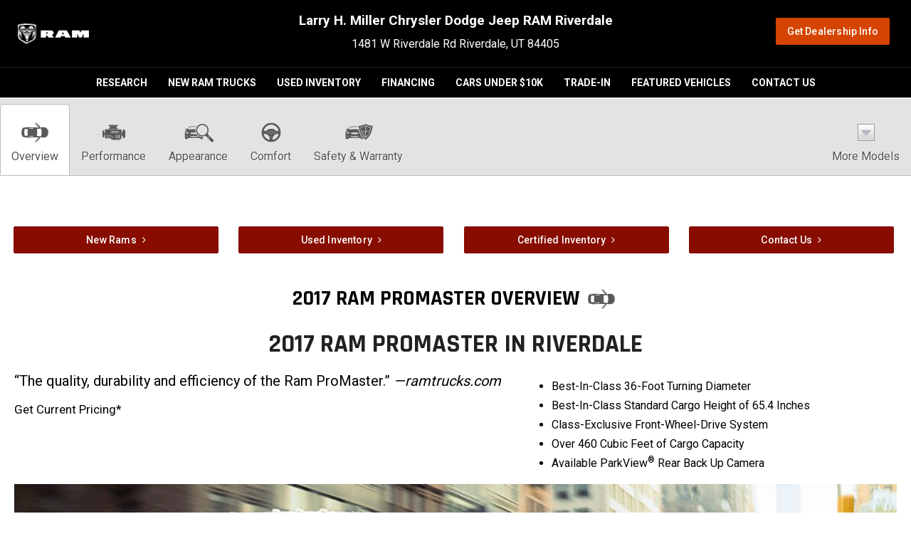

--- FILE ---
content_type: text/html; charset=utf-8
request_url: https://ram.lhmdodgeriverdale.com/research/2017-RAM-ProMaster/Riverdale-UT
body_size: 10322
content:
<!DOCTYPE html>
<!--[if lt IE 7 ]> <html class="ie6"> <![endif]-->
<!--[if IE 7 ]>    <html class="ie7"> <![endif]-->
<!--[if IE 8 ]>    <html class="ie8"> <![endif]-->
<!--[if IE 9 ]>    <html class="ie9"> <![endif]-->
<!--[if (gt IE 9)|!(IE)]><!--> <html lang="en" class=""> <!--<![endif]-->
<head>
  <meta charset="utf-8">
  <meta http-equiv="X-UA-Compatible" content="IE=edge">
  <meta name="viewport" content="width=device-width, initial-scale=1">
  <meta name="keywords" content=""> 
  <meta name="description" content="2017 RAM ProMaster for sale in Riverdale, Weber County RAM ProMaster Dealership, New RAM Dealer serving Layton, West Bountiful &amp; Morgan"> 
  <title>RAM ProMaster in Riverdale | Weber County 2017 RAM ProMaster Dealer | RAM Dealership serving Layton, West Bountiful &amp; Morgan</title>
  <meta name="msvalidate.01" content="36E7F8A5CA18E4DC3BDF50A36C857613" />
  <meta name="google-site-verification" content="DbvYDMcpsQFm6Q5wTUULK3cS7HyoT2STrx9U8YRhEgw" />
  <link rel="shortcut icon" type="image/x-icon" href="//automotivecdn.com/brand-logos/favicon/ram/favicon.ico">

  <link rel="stylesheet" type="text/css" href="https://maxcdn.bootstrapcdn.com/bootstrap/3.3.7/css/bootstrap.min.css" />
<link rel="stylesheet" type="text/css" href="https://maxcdn.bootstrapcdn.com/font-awesome/4.7.0/css/font-awesome.min.css" />
<link rel="stylesheet" type="text/css" href="https://cdnjs.cloudflare.com/ajax/libs/bxslider/4.2.12/jquery.bxslider.min.css" />
<link rel="stylesheet" type="text/css" href="https://automotivecdn.com/ram/css/ram_v2.css" />
<link rel="stylesheet" type="text/css" href="/usite/4761/css/style.4761.564.1618335169.8468.css" />
 
  
  
   <!-- HTML5 shim and Respond.js for IE8 support of HTML5 elements and media queries -->
  <!-- WARNING: Respond.js doesn't work if you view the page via file:// -->
  <!--[if lt IE 9]>
<script src="/sjs/1153/ie8.js"></script>
<script src="https://oss.maxcdn.com/html5shiv/3.7.2/html5shiv.min.js"></script>
<script src="https://oss.maxcdn.com/respond/1.4.2/respond.min.js"></script>
<![endif]-->
</head>


<body>
     <button onclick="topFunction()" id="scrollTopBtn" title="Go to top"><span class="fa fa-chevron-up"></span></button>
<div class="container-fluid">

<!-- START PLUGIN header --><header class="row">
  <div class="col-sm-3 hdr-logo">
    <a href="/"><img class="img-responsive" src="//automotivecdn.com/brand-logos/png/Ram_logo_white_horizontal-xs.png" alt="RAM"></a>
</div>
 <div class="col-sm-6 hdr-info">
    <h3 class="dealer-name"> Larry H. Miller Chrysler Dodge Jeep RAM Riverdale </h3>
1481 W Riverdale Rd Riverdale, UT 84405
          </div>
    	<div class="col-sm-3 hdr-button">
                <ul class="list-unstyled list-inline">
                    <li>
            <a href="https://www.lhmdodgeriverdale.com/?utm_source=dealerleads.com&amp;utm_medium=referral" target="_blank" class="btn btn-primary">Get Dealership Info</a>
          </li>
                  </ul>
          </div>
  
</header>
<div class="row"><div role="navigation" class="navbar navbar-inverse">
         <div class="navbar-header">
           <button data-target=".navbar-collapse2" data-toggle="collapse" class="navbar-toggle" type="button">
            <span class="sr-only">Toggle navigation</span>
            <span class="icon-bar"></span>
            <span class="icon-bar"></span>
            <span class="icon-bar"></span>
          </button>
           </div>
        <div class="navbar-collapse2 collapse">
        
        <!-- START PLUGIN navigation nav_menu - head_nav -->
          
    
  <ul class="nav navbar-nav">
                
                                    
        
    
        
    <li class="" >
            <a href="/"    >Research</a>
          </li>
                
                                    
        
    
        
    <li class="" >
            <a href="https://www.lhmdodgeriverdale.com/new-inventory/index.htm?search=&amp;make=Ram&amp;saveFacetState=true&amp;lastFacetInteracted=inventory-listing1-facet-anchor-make-2&amp;utm_source=dealerleads.com&amp;utm_medium=referral" target="_blank"  rel="noopener"   >New Ram Trucks</a>
          </li>
                
                                    
        
    
        
    <li class="" >
            <a href="https://www.lhmdodgeriverdale.com/used-inventory/index.htm?utm_source=dealerleads.com&amp;utm_medium=referral" target="_blank"  rel="noopener"   >Used Inventory</a>
          </li>
                
                                    
        
    
        
    <li class="" >
            <a href="https://www.lhmdodgeriverdale.com/financing/application.htm?utm_source=dealerleads.com&amp;utm_medium=referral" target="_blank"  rel="noopener"   >Financing</a>
          </li>
                
                                    
        
    
        
    <li class="" >
            <a href="https://www.lhmdodgeriverdale.com/used-inventory/index.htm?search=&amp;saveFacetState=true&amp;compositeType=&amp;internetPrice=1-9999&amp;lastFacetInteracted=inventory-listing1-facet-anchor-internetPrice-0&amp;utm_source=dealerleads.com&amp;utm_medium=referral" target="_blank"  rel="noopener"   >Cars Under $10k</a>
          </li>
                
                                    
        
    
        
    <li class="" >
            <a href="https://www.lhmdodgeriverdale.com/form/trade-in-form.htm?utm_source=dealerleads.com&amp;utm_medium=referral" target="_blank"  rel="noopener"   >Trade-In</a>
          </li>
                
                                    
        
    
        
    <li class="" >
            <a href="https://www.lhmdodgeriverdale.com/featured-vehicles/index.htm?utm_source=dealerleads.com&amp;utm_medium=referral" target="_blank"  rel="noopener"   >Featured Vehicles</a>
          </li>
                
                                    
        
    
        
    <li class="" >
            <a href="https://www.lhmdodgeriverdale.com/dealership/contact-us.htm?utm_source=dealerleads.com&amp;utm_medium=referral" target="_blank"  rel="noopener"   >Contact Us</a>
          </li>
          </ul>
    
        <!-- END PLUGIN navigation nav_menu - head_nav -->
        
           </div>
    </div>
  </div><!-- END PLUGIN header -->
<div class="row">
  <div class="col-xs-12 bodycontent clearfix carinfo area" id="elip">
    <div class="row">
      <div class="navbar navbar-custom navbar-static-top affix-top" id="nav_tabs">

        <div class="collapse navbar-collapse">
          <ul class="nav navbar-nav nav-justified">
            <li class="active"><a href="#overview"><img loading="lazy" src="//automotivecdn.com/icons/icon_overview.png" width="48"
                  height="48" alt="Overview Icon"><br>
                Overview</a></li>
            <li><a href="#performance"><img loading="lazy" src="//automotivecdn.com/icons/icon_performance.png" width="48" height="48"
                  alt="Performance Icon"><br>
                Performance</a></li>
            <li><a href="#appearance"><img loading="lazy" src="//automotivecdn.com/icons/icon_appearance.png" width="48" height="48"
                  alt="Appearance Icon"><br>
                Appearance</a></li>
            <li><a href="#comfort"><img loading="lazy" src="//automotivecdn.com/icons/icon_comfort.png" width="48" height="48" alt="Comfort Icon"><br>
                Comfort</a></li>
            <li><a href="#safety"><img loading="lazy" src="//automotivecdn.com/icons/icon_safety.png" width="48" height="48" alt="Safety Icon"><br>
                Safety &amp; Warranty</a></li>
                        <li class="dropdown text-center">
              <a data-toggle="dropdown" class="dropdown-toggle" href="#"><img loading="lazy" src="//automotivecdn.com/icons/modelsArrow.png"
                  width="48" height="48" alt="More Models Icon"><br>
                More Models</a>

              <div role="menu" class="dropdown-menu megamenu carlist carlistsm">

                <div class="row">
                                    <a class="col-xs-12 col-sm-3 col-md-2 text-center" href="/research/2026-RAM-1500/Riverdale-UT">
                    <img loading="lazy" class="img-responsive" src="https://automotivecdn.com/ram/2026/1500/2026-ram-1500-home.jpg" width="314" height="141" alt="2026 RAM 1500">
                    <br>
                    <strong>2026 RAM 1500</strong><br>
                                      </a>
                  
                  
                                    <a class="col-xs-12 col-sm-3 col-md-2 text-center" href="/research/2026-RAM-1500-RHO/Riverdale-UT">
                    <img loading="lazy" class="img-responsive" src="https://automotivecdn.com/ram/2026/1500-rho/2026-ram-1500-rho-home.jpg" width="314" height="141" alt="2026 RAM 1500 RHO">
                    <br>
                    <strong>2026 RAM 1500 RHO</strong><br>
                                      </a>
                  
                  
                                    <a class="col-xs-12 col-sm-3 col-md-2 text-center" href="/research/2026-RAM-2500/Riverdale-UT">
                    <img loading="lazy" class="img-responsive" src="https://automotivecdn.com/ram/2026/2500/2026-ram-2500-home.jpg" width="314" height="141" alt="2026 RAM 2500">
                    <br>
                    <strong>2026 RAM 2500</strong><br>
                                      </a>
                  
                  
                                    <a class="col-xs-12 col-sm-3 col-md-2 text-center" href="/research/2026-RAM-3500/Riverdale-UT">
                    <img loading="lazy" class="img-responsive" src="https://automotivecdn.com/ram/2026/3500/2026-ram-3500-home.jpg" width="314" height="141" alt="2026 RAM 3500">
                    <br>
                    <strong>2026 RAM 3500</strong><br>
                                      </a>
                                    <div class="clearfix visible-sm"></div>
                  
                  
                                    <a class="col-xs-12 col-sm-3 col-md-2 text-center" href="/research/2026-RAM-Chassis-Cab/Riverdale-UT">
                    <img loading="lazy" class="img-responsive" src="https://automotivecdn.com/ram/2026/chassis-cab/2026-ram-chassis-cab-home.jpg" width="314" height="141" alt="2026 RAM Chassis Cab">
                    <br>
                    <strong>2026 RAM Chassis Cab</strong><br>
                                      </a>
                  
                  
                                    <a class="col-xs-12 col-sm-3 col-md-2 text-center" href="/research/2026-RAM-ProMaster/Riverdale-UT">
                    <img loading="lazy" class="img-responsive" src="https://automotivecdn.com/ram/2026/promaster/2026-ram-promaster-home.jpg" width="314" height="141" alt="2026 RAM ProMaster">
                    <br>
                    <strong>2026 RAM ProMaster</strong><br>
                                      </a>
                  
                                    <div class="clearfix visible-md visible-lg"></div>
                  
                                    <a class="col-xs-12 col-sm-3 col-md-2 text-center" href="/research/2025-RAM-1500/Riverdale-UT">
                    <img loading="lazy" class="img-responsive" src="https://automotivecdn.com/ram/2025/1500/2025-ram-1500-home.jpg" width="314" height="141" alt="2025 RAM 1500">
                    <br>
                    <strong>2025 RAM 1500</strong><br>
                                      </a>
                  
                  
                                    <a class="col-xs-12 col-sm-3 col-md-2 text-center" href="/research/2025-RAM-1500-RHO/Riverdale-UT">
                    <img loading="lazy" class="img-responsive" src="https://automotivecdn.com/ram/2025/1500-rho/2025-ram-1500-rho-home.jpg" width="314" height="141" alt="2025 RAM 1500 RHO">
                    <br>
                    <strong>2025 RAM 1500 RHO</strong><br>
                                      </a>
                                    <div class="clearfix visible-sm"></div>
                  
                  
                                    <a class="col-xs-12 col-sm-3 col-md-2 text-center" href="/research/2025-RAM-2500/Riverdale-UT">
                    <img loading="lazy" class="img-responsive" src="https://automotivecdn.com/ram/2025/2500/2025-ram-2500-home.jpg" width="314" height="141" alt="2025 RAM 2500">
                    <br>
                    <strong>2025 RAM 2500</strong><br>
                                      </a>
                  
                  
                                    <a class="col-xs-12 col-sm-3 col-md-2 text-center" href="/research/2025-RAM-3500/Riverdale-UT">
                    <img loading="lazy" class="img-responsive" src="https://automotivecdn.com/ram/2025/3500/2025-ram-3500-home.jpg" width="314" height="141" alt="2025 RAM 3500">
                    <br>
                    <strong>2025 RAM 3500</strong><br>
                                      </a>
                  
                  
                                    <a class="col-xs-12 col-sm-3 col-md-2 text-center" href="/research/2025-RAM-Chassis-Cab/Riverdale-UT">
                    <img loading="lazy" class="img-responsive" src="https://automotivecdn.com/ram/2025/chassis-cab/2025-ram-chassis-cab-home.jpg" width="314" height="141" alt="2025 RAM Chassis Cab">
                    <br>
                    <strong>2025 RAM Chassis Cab</strong><br>
                                      </a>
                  
                  
                                    <a class="col-xs-12 col-sm-3 col-md-2 text-center" href="/research/2025-RAM-ProMaster/Riverdale-UT">
                    <img loading="lazy" class="img-responsive" src="https://automotivecdn.com/ram/2025/promaster/2025-ram-promaster-home.jpg" width="314" height="141" alt="2025 RAM ProMaster">
                    <br>
                    <strong>2025 RAM ProMaster</strong><br>
                                      </a>
                                    <div class="clearfix visible-sm"></div>
                  
                                    <div class="clearfix visible-md visible-lg"></div>
                  
                                    <a class="col-xs-12 col-sm-3 col-md-2 text-center" href="/research/2025-RAM-ProMaster-EV/Riverdale-UT">
                    <img loading="lazy" class="img-responsive" src="https://automotivecdn.com/ram/2025/promaster-ev/2025-ram-promaster-ev-home.jpg" width="314" height="141" alt="2025 RAM ProMaster EV">
                    <br>
                    <strong>2025 RAM ProMaster EV</strong><br>
                                      </a>
                  
                  
                                    <a class="col-xs-12 col-sm-3 col-md-2 text-center" href="/research/2024-RAM-1500-Classic/Riverdale-UT">
                    <img loading="lazy" class="img-responsive" src="https://automotivecdn.com/ram/2024/1500-classic/2024-ram-1500-classic-home.jpg" width="314" height="141" alt="2024 RAM 1500 Classic">
                    <br>
                    <strong>2024 RAM 1500 Classic</strong><br>
                                      </a>
                  
                  
                                    <a class="col-xs-12 col-sm-3 col-md-2 text-center" href="/research/2024-RAM-1500/Riverdale-UT">
                    <img loading="lazy" class="img-responsive" src="https://automotivecdn.com/ram/2024/1500/2024-ram-1500-home.jpg" width="314" height="141" alt="2024 RAM 1500">
                    <br>
                    <strong>2024 RAM 1500</strong><br>
                                      </a>
                  
                  
                                    <a class="col-xs-12 col-sm-3 col-md-2 text-center" href="/research/2024-RAM-1500-TRX/Riverdale-UT">
                    <img loading="lazy" class="img-responsive" src="https://automotivecdn.com/ram/2024/1500-trx/2024-ram-1500-trx-home.jpg" width="314" height="141" alt="2024 RAM 1500 TRX">
                    <br>
                    <strong>2024 RAM 1500 TRX</strong><br>
                                      </a>
                                    <div class="clearfix visible-sm"></div>
                  
                  
                                    <a class="col-xs-12 col-sm-3 col-md-2 text-center" href="/research/2024-RAM-2500/Riverdale-UT">
                    <img loading="lazy" class="img-responsive" src="https://automotivecdn.com/ram/2024/2500/2024-ram-2500-home.jpg" width="314" height="141" alt="2024 RAM 2500">
                    <br>
                    <strong>2024 RAM 2500</strong><br>
                                      </a>
                  
                  
                                    <a class="col-xs-12 col-sm-3 col-md-2 text-center" href="/research/2024-RAM-3500/Riverdale-UT">
                    <img loading="lazy" class="img-responsive" src="https://automotivecdn.com/ram/2024/3500/2024-ram-3500-home1.jpg" width="314" height="141" alt="2024 RAM 3500">
                    <br>
                    <strong>2024 RAM 3500</strong><br>
                                      </a>
                  
                                    <div class="clearfix visible-md visible-lg"></div>
                  
                                    <a class="col-xs-12 col-sm-3 col-md-2 text-center" href="/research/2024-RAM-Chassis-Cab/Riverdale-UT">
                    <img loading="lazy" class="img-responsive" src="https://automotivecdn.com/ram/2024/chassis-cab/2024-ram-chassis-cab-home.jpg" width="314" height="141" alt="2024 RAM Chassis Cab">
                    <br>
                    <strong>2024 RAM Chassis Cab</strong><br>
                                      </a>
                  
                  
                                    <a class="col-xs-12 col-sm-3 col-md-2 text-center" href="/research/2024-RAM-ProMaster/Riverdale-UT">
                    <img loading="lazy" class="img-responsive" src="https://automotivecdn.com/ram/2024/promaster/2024-ram-promaster-home.jpg" width="314" height="141" alt="2024 RAM ProMaster">
                    <br>
                    <strong>2024 RAM ProMaster</strong><br>
                                      </a>
                                    <div class="clearfix visible-sm"></div>
                  
                  
                                    <a class="col-xs-12 col-sm-3 col-md-2 text-center" href="/research/2024-RAM-ProMaster-EV/Riverdale-UT">
                    <img loading="lazy" class="img-responsive" src="https://automotivecdn.com/ram/2024/promaster-ev/2024-ram-promaster-ev-home.jpg" width="314" height="141" alt="2024 RAM ProMaster EV">
                    <br>
                    <strong>2024 RAM ProMaster EV</strong><br>
                                      </a>
                  
                  
                                    <a class="col-xs-12 col-sm-3 col-md-2 text-center" href="/research/2023-RAM-1500/Riverdale-UT">
                    <img loading="lazy" class="img-responsive" src="https://automotivecdn.com/ram/2023/1500/2023-ram-1500-home.jpg" width="314" height="141" alt="2023 RAM 1500">
                    <br>
                    <strong>2023 RAM 1500</strong><br>
                                      </a>
                  
                  
                                    <a class="col-xs-12 col-sm-3 col-md-2 text-center" href="/research/2023-RAM-1500-Classic/Riverdale-UT">
                    <img loading="lazy" class="img-responsive" src="https://automotivecdn.com/ram/2023/1500-classic/2023-ram-1500-classic-home.jpg" width="314" height="141" alt="2023 RAM 1500 Classic">
                    <br>
                    <strong>2023 RAM 1500 Classic</strong><br>
                                      </a>
                  
                  
                                    <a class="col-xs-12 col-sm-3 col-md-2 text-center" href="/research/2023-RAM-1500-TRX/Riverdale-UT">
                    <img loading="lazy" class="img-responsive" src="https://automotivecdn.com/ram/2023/1500-trx/2023-ram-1500-trx-home.jpg" width="314" height="141" alt="2023 RAM 1500 TRX">
                    <br>
                    <strong>2023 RAM 1500 TRX</strong><br>
                                      </a>
                                    <div class="clearfix visible-sm"></div>
                  
                                    <div class="clearfix visible-md visible-lg"></div>
                  
                                    <a class="col-xs-12 col-sm-3 col-md-2 text-center" href="/research/2023-RAM-2500/Riverdale-UT">
                    <img loading="lazy" class="img-responsive" src="https://automotivecdn.com/ram/2023/2500/2023-ram-2500-home.jpg" width="314" height="141" alt="2023 RAM 2500">
                    <br>
                    <strong>2023 RAM 2500</strong><br>
                                      </a>
                  
                  
                                    <a class="col-xs-12 col-sm-3 col-md-2 text-center" href="/research/2023-RAM-3500/Riverdale-UT">
                    <img loading="lazy" class="img-responsive" src="https://automotivecdn.com/ram/2023/3500/2023-ram-3500-home.jpg" width="314" height="141" alt="2023 RAM 3500">
                    <br>
                    <strong>2023 RAM 3500</strong><br>
                                      </a>
                  
                  
                                    <a class="col-xs-12 col-sm-3 col-md-2 text-center" href="/research/2023-RAM-Chassis-Cab/Riverdale-UT">
                    <img loading="lazy" class="img-responsive" src="https://automotivecdn.com/ram/2023/chassis-cab/2023-ram-chassis-cab-home.jpg" width="314" height="141" alt="2023 RAM Chassis Cab">
                    <br>
                    <strong>2023 RAM Chassis Cab</strong><br>
                                      </a>
                  
                  
                                    <a class="col-xs-12 col-sm-3 col-md-2 text-center" href="/research/2023-RAM-ProMaster/Riverdale-UT">
                    <img loading="lazy" class="img-responsive" src="https://automotivecdn.com/ram/2023/promaster/2023-ram-promaster-home.jpg" width="314" height="141" alt="2023 RAM ProMaster ">
                    <br>
                    <strong>2023 RAM ProMaster </strong><br>
                                      </a>
                                    <div class="clearfix visible-sm"></div>
                  
                  
                                    <a class="col-xs-12 col-sm-3 col-md-2 text-center" href="/research/2022-RAM-1500/Riverdale-UT">
                    <img loading="lazy" class="img-responsive" src="https://automotivecdn.com/ram/2022/1500/2022-ram-1500-home.jpg" width="314" height="141" alt="2022 RAM 1500">
                    <br>
                    <strong>2022 RAM 1500</strong><br>
                                      </a>
                  
                  
                                    <a class="col-xs-12 col-sm-3 col-md-2 text-center" href="/research/2022-RAM-1500-Classic/Riverdale-UT">
                    <img loading="lazy" class="img-responsive" src="https://automotivecdn.com/ram/2022/1500-classic/2022-ram-1500-classic-home.jpg" width="314" height="141" alt="2022 RAM 1500 Classic">
                    <br>
                    <strong>2022 RAM 1500 Classic</strong><br>
                                      </a>
                  
                                    <div class="clearfix visible-md visible-lg"></div>
                  
                                    <a class="col-xs-12 col-sm-3 col-md-2 text-center" href="/research/2022-RAM-1500-TRX/Riverdale-UT">
                    <img loading="lazy" class="img-responsive" src="https://automotivecdn.com/ram/2022/1500-trx/2022-ram-1500-trx-home.jpg" width="314" height="141" alt="2022 RAM 1500 TRX">
                    <br>
                    <strong>2022 RAM 1500 TRX</strong><br>
                                      </a>
                  
                  
                                    <a class="col-xs-12 col-sm-3 col-md-2 text-center" href="/research/2022-RAM-2500/Riverdale-UT">
                    <img loading="lazy" class="img-responsive" src="https://automotivecdn.com/ram/2022/2500/2022-ram-2500-home.jpg" width="314" height="141" alt="2022 RAM 2500">
                    <br>
                    <strong>2022 RAM 2500</strong><br>
                                      </a>
                                    <div class="clearfix visible-sm"></div>
                  
                  
                                    <a class="col-xs-12 col-sm-3 col-md-2 text-center" href="/research/2022-RAM-3500/Riverdale-UT">
                    <img loading="lazy" class="img-responsive" src="https://automotivecdn.com/ram/2022/3500/2022-ram-3500-home.jpg" width="314" height="141" alt="2022 RAM 3500">
                    <br>
                    <strong>2022 RAM 3500</strong><br>
                                      </a>
                  
                  
                                    <a class="col-xs-12 col-sm-3 col-md-2 text-center" href="/research/2022-RAM-Chassis-Cab/Riverdale-UT">
                    <img loading="lazy" class="img-responsive" src="https://automotivecdn.com/ram/2022/chassis-cab/2022-ram-chassis-cab-home.jpg" width="314" height="141" alt="2022 RAM Chassis Cab">
                    <br>
                    <strong>2022 RAM Chassis Cab</strong><br>
                                      </a>
                  
                  
                                    <a class="col-xs-12 col-sm-3 col-md-2 text-center" href="/research/2022-RAM-ProMaster/Riverdale-UT">
                    <img loading="lazy" class="img-responsive" src="https://automotivecdn.com/ram/2022/promaster/2022-ram-promaster-home.jpg" width="314" height="141" alt="2022 RAM ProMaster">
                    <br>
                    <strong>2022 RAM ProMaster</strong><br>
                                      </a>
                  
                  
                                    <a class="col-xs-12 col-sm-3 col-md-2 text-center" href="/research/2022-RAM-ProMaster-City/Riverdale-UT">
                    <img loading="lazy" class="img-responsive" src="https://automotivecdn.com/ram/2022/promaster-city/2022-ram-promaster-city-home.jpg" width="314" height="141" alt="2022 RAM ProMaster City">
                    <br>
                    <strong>2022 RAM ProMaster City</strong><br>
                                      </a>
                                    <div class="clearfix visible-sm"></div>
                  
                                    <div class="clearfix visible-md visible-lg"></div>
                  
                                    <a class="col-xs-12 col-sm-3 col-md-2 text-center" href="/research/2021-RAM-1500-Classic/Riverdale-UT">
                    <img loading="lazy" class="img-responsive" src="https://automotivecdn.com/ram/2021/1500-classic/2021-ram-1500-classic-home.jpg" width="314" height="141" alt="2021 RAM 1500 Classic">
                    <br>
                    <strong>2021 RAM 1500 Classic</strong><br>
                                      </a>
                  
                  
                                    <a class="col-xs-12 col-sm-3 col-md-2 text-center" href="/research/2021-RAM-1500/Riverdale-UT">
                    <img loading="lazy" class="img-responsive" src="https://automotivecdn.com/ram/2021/1500/2021-ram-1500-home.jpg" width="314" height="141" alt="2021 RAM 1500">
                    <br>
                    <strong>2021 RAM 1500</strong><br>
                                      </a>
                  
                  
                                    <a class="col-xs-12 col-sm-3 col-md-2 text-center" href="/research/2021-RAM-1500-TRX/Riverdale-UT">
                    <img loading="lazy" class="img-responsive" src="https://automotivecdn.com/ram/2021/1500-trx/2021-ram-1500-trx-home.jpg" width="314" height="141" alt="2021 RAM 1500 TRX">
                    <br>
                    <strong>2021 RAM 1500 TRX</strong><br>
                                      </a>
                  
                  
                                    <a class="col-xs-12 col-sm-3 col-md-2 text-center" href="/research/2021-RAM-2500/Riverdale-UT">
                    <img loading="lazy" class="img-responsive" src="https://automotivecdn.com/ram/2021/2500/2021-ram-2500-home.jpg" width="314" height="141" alt="2021 RAM 2500">
                    <br>
                    <strong>2021 RAM 2500</strong><br>
                                      </a>
                                    <div class="clearfix visible-sm"></div>
                  
                  
                                    <a class="col-xs-12 col-sm-3 col-md-2 text-center" href="/research/2021-RAM-3500/Riverdale-UT">
                    <img loading="lazy" class="img-responsive" src="https://automotivecdn.com/ram/2021/3500/2021-ram-3500-home.jpg" width="314" height="141" alt="2021 RAM 3500">
                    <br>
                    <strong>2021 RAM 3500</strong><br>
                                      </a>
                  
                  
                                    <a class="col-xs-12 col-sm-3 col-md-2 text-center" href="/research/2021-RAM-Chassis-Cab/Riverdale-UT">
                    <img loading="lazy" class="img-responsive" src="https://automotivecdn.com/ram/2021/chassis-cab/2021-ram-chassis-cab-home.jpg" width="314" height="141" alt="2021 RAM Chassis Cab">
                    <br>
                    <strong>2021 RAM Chassis Cab</strong><br>
                                      </a>
                  
                                    <div class="clearfix visible-md visible-lg"></div>
                  
                                    <a class="col-xs-12 col-sm-3 col-md-2 text-center" href="/research/2021-RAM-ProMaster/Riverdale-UT">
                    <img loading="lazy" class="img-responsive" src="https://automotivecdn.com/ram/2021/promaster/2021-ram-promaster-home.jpg" width="314" height="141" alt="2021 RAM ProMaster">
                    <br>
                    <strong>2021 RAM ProMaster</strong><br>
                                      </a>
                  
                  
                                    <a class="col-xs-12 col-sm-3 col-md-2 text-center" href="/research/2021-RAM-ProMaster-City/Riverdale-UT">
                    <img loading="lazy" class="img-responsive" src="https://automotivecdn.com/ram/2021/promaster-city/2021-ram-promaster-city-home.jpg" width="314" height="141" alt="2021 RAM ProMaster City">
                    <br>
                    <strong>2021 RAM ProMaster City</strong><br>
                                      </a>
                                    <div class="clearfix visible-sm"></div>
                  
                  
                                    <a class="col-xs-12 col-sm-3 col-md-2 text-center" href="/research/2020-RAM-1500/Riverdale-UT">
                    <img loading="lazy" class="img-responsive" src="https://automotivecdn.com/ram/2020/1500/2020-ram-1500-home.jpg" width="314" height="141" alt="2020 RAM 1500">
                    <br>
                    <strong>2020 RAM 1500</strong><br>
                                      </a>
                  
                  
                                    <a class="col-xs-12 col-sm-3 col-md-2 text-center" href="/research/2020-RAM-1500-Classic/Riverdale-UT">
                    <img loading="lazy" class="img-responsive" src="https://automotivecdn.com/ram/2020/1500-classic/2020-ram-1500-classic-home.jpg" width="314" height="141" alt="2020 RAM 1500 Classic">
                    <br>
                    <strong>2020 RAM 1500 Classic</strong><br>
                                      </a>
                  
                  
                                    <a class="col-xs-12 col-sm-3 col-md-2 text-center" href="/research/2020-RAM-2500/Riverdale-UT">
                    <img loading="lazy" class="img-responsive" src="https://automotivecdn.com/ram/2020/2500/2020-ram-2500-home.jpg" width="314" height="141" alt="2020 RAM 2500">
                    <br>
                    <strong>2020 RAM 2500</strong><br>
                                      </a>
                  
                  
                                    <a class="col-xs-12 col-sm-3 col-md-2 text-center" href="/research/2020-RAM-3500/Riverdale-UT">
                    <img loading="lazy" class="img-responsive" src="https://automotivecdn.com/ram/2020/3500/2020-ram-3500-home.jpg" width="314" height="141" alt="2020 RAM 3500">
                    <br>
                    <strong>2020 RAM 3500</strong><br>
                                      </a>
                                    <div class="clearfix visible-sm"></div>
                  
                                    <div class="clearfix visible-md visible-lg"></div>
                  
                                    <a class="col-xs-12 col-sm-3 col-md-2 text-center" href="/research/2020-RAM-Chassis-Cab/Riverdale-UT">
                    <img loading="lazy" class="img-responsive" src="https://automotivecdn.com/ram/2020/chassis-cab/2020-ram-chassis-cab-home.jpg" width="314" height="141" alt="2020 RAM Chassis Cab">
                    <br>
                    <strong>2020 RAM Chassis Cab</strong><br>
                                      </a>
                  
                  
                                    <a class="col-xs-12 col-sm-3 col-md-2 text-center" href="/research/2020-RAM-Promaster/Riverdale-UT">
                    <img loading="lazy" class="img-responsive" src="https://automotivecdn.com/ram/2020/promaster/2020-ram-promaster-home.jpg" width="314" height="141" alt="2020 RAM Promaster">
                    <br>
                    <strong>2020 RAM Promaster</strong><br>
                                      </a>
                  
                  
                                    <a class="col-xs-12 col-sm-3 col-md-2 text-center" href="/research/2020-RAM-Promaster-City/Riverdale-UT">
                    <img loading="lazy" class="img-responsive" src="https://automotivecdn.com/ram/2020/promaster-city/2020-ram-promaster-city-home.jpg" width="314" height="141" alt="2020 RAM Promaster City">
                    <br>
                    <strong>2020 RAM Promaster City</strong><br>
                                      </a>
                  
                  
                                    <a class="col-xs-12 col-sm-3 col-md-2 text-center" href="/research/2019-RAM-1500/Riverdale-UT">
                    <img loading="lazy" class="img-responsive" src="https://automotivecdn.com/ram/2019/1500/2019-ram-1500-home.jpg" width="314" height="141" alt="2019 RAM 1500">
                    <br>
                    <strong>2019 RAM 1500</strong><br>
                                      </a>
                                    <div class="clearfix visible-sm"></div>
                  
                  
                                    <a class="col-xs-12 col-sm-3 col-md-2 text-center" href="/research/2019-RAM-1500-Classic/Riverdale-UT">
                    <img loading="lazy" class="img-responsive" src="https://automotivecdn.com/ram/2019/1500-classic/2019-ram-1500-classic-home.jpg" width="314" height="141" alt="2019 RAM 1500 Classic">
                    <br>
                    <strong>2019 RAM 1500 Classic</strong><br>
                                      </a>
                  
                  
                                    <a class="col-xs-12 col-sm-3 col-md-2 text-center" href="/research/2019-RAM-2500/Riverdale-UT">
                    <img loading="lazy" class="img-responsive" src="https://automotivecdn.com/ram/2019/2500/2019-ram-2500-home.jpg" width="314" height="141" alt="2019 RAM 2500">
                    <br>
                    <strong>2019 RAM 2500</strong><br>
                                      </a>
                  
                                    <div class="clearfix visible-md visible-lg"></div>
                  
                                    <a class="col-xs-12 col-sm-3 col-md-2 text-center" href="/research/2019-RAM-3500/Riverdale-UT">
                    <img loading="lazy" class="img-responsive" src="https://automotivecdn.com/ram/2019/3500/2019-ram-3500-home.jpg" width="314" height="141" alt="2019 RAM 3500">
                    <br>
                    <strong>2019 RAM 3500</strong><br>
                                      </a>
                  
                  
                                    <a class="col-xs-12 col-sm-3 col-md-2 text-center" href="/research/2019-RAM-Chassis-Cab/Riverdale-UT">
                    <img loading="lazy" class="img-responsive" src="https://automotivecdn.com/ram/2019/chassis-cab/2019-ram-chassis-cab-home.jpg" width="314" height="141" alt="2019 RAM Chassis Cab">
                    <br>
                    <strong>2019 RAM Chassis Cab</strong><br>
                                      </a>
                                    <div class="clearfix visible-sm"></div>
                  
                  
                                    <a class="col-xs-12 col-sm-3 col-md-2 text-center" href="/research/2019-RAM-Promaster/Riverdale-UT">
                    <img loading="lazy" class="img-responsive" src="https://automotivecdn.com/ram/2019/promaster/2019-ram-promaster-home.jpg" width="314" height="141" alt="2019 RAM Promaster">
                    <br>
                    <strong>2019 RAM Promaster</strong><br>
                                      </a>
                  
                  
                                    <a class="col-xs-12 col-sm-3 col-md-2 text-center" href="/research/2019-RAM-Promaster-City/Riverdale-UT">
                    <img loading="lazy" class="img-responsive" src="https://automotivecdn.com/ram/2019/promaster-city/2019-ram-promaster-city-home.jpg" width="314" height="141" alt="2019 RAM Promaster City">
                    <br>
                    <strong>2019 RAM Promaster City</strong><br>
                                      </a>
                  
                  
                                    <a class="col-xs-12 col-sm-3 col-md-2 text-center" href="/research/2018-RAM-1500/Riverdale-UT">
                    <img loading="lazy" class="img-responsive" src="https://automotivecdn.com/ram/2018/1500/2018-ram-1500-home.jpg" width="314" height="141" alt="2018 RAM 1500">
                    <br>
                    <strong>2018 RAM 1500</strong><br>
                                      </a>
                  
                  
                                    <a class="col-xs-12 col-sm-3 col-md-2 text-center" href="/research/2018-RAM-2500/Riverdale-UT">
                    <img loading="lazy" class="img-responsive" src="https://automotivecdn.com/ram/2018/2500/2018-ram-2500-home.jpg" width="314" height="141" alt="2018 RAM 2500">
                    <br>
                    <strong>2018 RAM 2500</strong><br>
                                      </a>
                                    <div class="clearfix visible-sm"></div>
                  
                                    <div class="clearfix visible-md visible-lg"></div>
                  
                                    <a class="col-xs-12 col-sm-3 col-md-2 text-center" href="/research/2018-RAM-3500/Riverdale-UT">
                    <img loading="lazy" class="img-responsive" src="https://automotivecdn.com/ram/2018/3500/2018-ram-3500-home.jpg" width="314" height="141" alt="2018 RAM 3500">
                    <br>
                    <strong>2018 RAM 3500</strong><br>
                                      </a>
                  
                  
                                    <a class="col-xs-12 col-sm-3 col-md-2 text-center" href="/research/2018-RAM-Chassis-Cab/Riverdale-UT">
                    <img loading="lazy" class="img-responsive" src="https://automotivecdn.com/ram/2018/chassis-cab/2018-ram-chassis-cab-home.jpg" width="314" height="141" alt="2018 RAM Chassis Cab">
                    <br>
                    <strong>2018 RAM Chassis Cab</strong><br>
                                      </a>
                  
                  
                                    <a class="col-xs-12 col-sm-3 col-md-2 text-center" href="/research/2018-RAM-Promaster/Riverdale-UT">
                    <img loading="lazy" class="img-responsive" src="https://automotivecdn.com/ram/2018/promaster/2018-ram-promaster-home.jpg" width="314" height="141" alt="2018 RAM Promaster">
                    <br>
                    <strong>2018 RAM Promaster</strong><br>
                                      </a>
                  
                  
                                    <a class="col-xs-12 col-sm-3 col-md-2 text-center" href="/research/2018-RAM-Promaster-City/Riverdale-UT">
                    <img loading="lazy" class="img-responsive" src="https://automotivecdn.com/ram/2018/promaster-city/2018-ram-promaster-city-home.jpg" width="314" height="141" alt="2018 RAM Promaster City">
                    <br>
                    <strong>2018 RAM Promaster City</strong><br>
                                      </a>
                                    <div class="clearfix visible-sm"></div>
                  
                  
                                    <a class="col-xs-12 col-sm-3 col-md-2 text-center" href="/research/2017-RAM-1500/Riverdale-UT">
                    <img loading="lazy" class="img-responsive" src="https://automotivecdn.com/ram/2017/1500/2017-ram-1500-home.jpg" width="314" height="141" alt="2017 RAM 1500">
                    <br>
                    <strong>2017 RAM 1500</strong><br>
                                      </a>
                  
                  
                                    <a class="col-xs-12 col-sm-3 col-md-2 text-center" href="/research/2017-RAM-2500/Riverdale-UT">
                    <img loading="lazy" class="img-responsive" src="https://automotivecdn.com/ram/2017/2500/2017-ram-2500-home.jpg" width="314" height="141" alt="2017 RAM 2500">
                    <br>
                    <strong>2017 RAM 2500</strong><br>
                                      </a>
                  
                                    <div class="clearfix visible-md visible-lg"></div>
                  
                                    <a class="col-xs-12 col-sm-3 col-md-2 text-center" href="/research/2017-RAM-3500/Riverdale-UT">
                    <img loading="lazy" class="img-responsive" src="https://automotivecdn.com/ram/2017/3500/2017-ram-3500-home.jpg" width="314" height="141" alt="2017 RAM 3500">
                    <br>
                    <strong>2017 RAM 3500</strong><br>
                                      </a>
                  
                  
                                    <a class="col-xs-12 col-sm-3 col-md-2 text-center" href="/research/2017-RAM-Chassis-Cab/Riverdale-UT">
                    <img loading="lazy" class="img-responsive" src="https://automotivecdn.com/ram/2017/chassis-cab/2017-ram-chassis-cab-home.jpg" width="314" height="141" alt="2017 RAM Chassis Cab">
                    <br>
                    <strong>2017 RAM Chassis Cab</strong><br>
                                      </a>
                                    <div class="clearfix visible-sm"></div>
                  
                  
                                    <a class="col-xs-12 col-sm-3 col-md-2 text-center" href="/research/2017-RAM-ProMaster/Riverdale-UT">
                    <img loading="lazy" class="img-responsive" src="https://automotivecdn.com/ram/2017/promaster/2017-ram-promaster-home.jpg" width="314" height="141" alt="2017 RAM ProMaster">
                    <br>
                    <strong>2017 RAM ProMaster</strong><br>
                                      </a>
                  
                  
                                    <a class="col-xs-12 col-sm-3 col-md-2 text-center" href="/research/2017-RAM-ProMaster-City/Riverdale-UT">
                    <img loading="lazy" class="img-responsive" src="https://automotivecdn.com/ram/2017/promaster-city/2017-ram-promaster-city-home.jpg" width="314" height="141" alt="2017 RAM ProMaster City">
                    <br>
                    <strong>2017 RAM ProMaster City</strong><br>
                                      </a>
                  
                  
                                    <a class="col-xs-12 col-sm-3 col-md-2 text-center" href="/research/2016-RAM-1500/Riverdale-UT">
                    <img loading="lazy" class="img-responsive" src="https://automotivecdn.com/ram/2016/1500/2016-ram-1500-home.jpg" width="314" height="141" alt="2016 RAM 1500">
                    <br>
                    <strong>2016 RAM 1500</strong><br>
                                      </a>
                  
                  
                                    <a class="col-xs-12 col-sm-3 col-md-2 text-center" href="/research/2016-RAM-2500/Riverdale-UT">
                    <img loading="lazy" class="img-responsive" src="https://automotivecdn.com/ram/2016/2500/2016-ram-2500-home.jpg" width="314" height="141" alt="2016 RAM 2500">
                    <br>
                    <strong>2016 RAM 2500</strong><br>
                                      </a>
                                    <div class="clearfix visible-sm"></div>
                  
                                    <div class="clearfix visible-md visible-lg"></div>
                  
                                    <a class="col-xs-12 col-sm-3 col-md-2 text-center" href="/research/2016-RAM-3500/Riverdale-UT">
                    <img loading="lazy" class="img-responsive" src="https://automotivecdn.com/ram/2016/3500/2016-ram-3500-home.jpg" width="314" height="141" alt="2016 RAM 3500">
                    <br>
                    <strong>2016 RAM 3500</strong><br>
                                      </a>
                  
                  
                                    <a class="col-xs-12 col-sm-3 col-md-2 text-center" href="/research/2016-RAM-Chassis-Cab/Riverdale-UT">
                    <img loading="lazy" class="img-responsive" src="https://automotivecdn.com/ram/2016/chassis-cab/2016-ram-chassis-cab-home.jpg" width="314" height="141" alt="2016 RAM Chassis Cab">
                    <br>
                    <strong>2016 RAM Chassis Cab</strong><br>
                                      </a>
                  
                  
                                    <a class="col-xs-12 col-sm-3 col-md-2 text-center" href="/research/2016-RAM-ProMaster/Riverdale-UT">
                    <img loading="lazy" class="img-responsive" src="https://automotivecdn.com/ram/2016/promaster/2016-ram-promaster-home.jpg" width="314" height="141" alt="2016 RAM ProMaster">
                    <br>
                    <strong>2016 RAM ProMaster</strong><br>
                                      </a>
                  
                  
                                    <a class="col-xs-12 col-sm-3 col-md-2 text-center" href="/research/2016-RAM-ProMaster-City/Riverdale-UT">
                    <img loading="lazy" class="img-responsive" src="https://automotivecdn.com/ram/2016/promaster-city/2016-ram-promaster-city-home.jpg" width="314" height="141" alt="2016 RAM ProMaster City">
                    <br>
                    <strong>2016 RAM ProMaster City</strong><br>
                                      </a>
                                    <div class="clearfix visible-sm"></div>
                  
                  
                                    <a class="col-xs-12 col-sm-3 col-md-2 text-center" href="/research/2015-RAM-1500/Riverdale-UT">
                    <img loading="lazy" class="img-responsive" src="https://automotivecdn.com/ram/2015/1500/2015-ram-1500-home.jpg" width="314" height="141" alt="2015 RAM 1500">
                    <br>
                    <strong>2015 RAM 1500</strong><br>
                                      </a>
                  
                  
                                    <a class="col-xs-12 col-sm-3 col-md-2 text-center" href="/research/2015-RAM-2500/Riverdale-UT">
                    <img loading="lazy" class="img-responsive" src="https://automotivecdn.com/ram/2015/2500/2015-ram-2500-home.jpg" width="314" height="141" alt="2015 RAM 2500">
                    <br>
                    <strong>2015 RAM 2500</strong><br>
                                      </a>
                  
                                    <div class="clearfix visible-md visible-lg"></div>
                  
                                    <a class="col-xs-12 col-sm-3 col-md-2 text-center" href="/research/2015-RAM-3500/Riverdale-UT">
                    <img loading="lazy" class="img-responsive" src="https://automotivecdn.com/ram/2015/3500/2015-ram-3500-home.jpg" width="314" height="141" alt="2015 RAM 3500">
                    <br>
                    <strong>2015 RAM 3500</strong><br>
                                      </a>
                  
                  
                                    <a class="col-xs-12 col-sm-3 col-md-2 text-center" href="/research/2015-RAM-Chassis-Cab/Riverdale-UT">
                    <img loading="lazy" class="img-responsive" src="https://automotivecdn.com/ram/2015/chassis-cab/2015-ram-chassis-cab-home.jpg" width="314" height="141" alt="2015 RAM Chassis Cab">
                    <br>
                    <strong>2015 RAM Chassis Cab</strong><br>
                                      </a>
                                    <div class="clearfix visible-sm"></div>
                  
                  
                                    <a class="col-xs-12 col-sm-3 col-md-2 text-center" href="/research/2015-RAM-ProMaster/Riverdale-UT">
                    <img loading="lazy" class="img-responsive" src="https://automotivecdn.com/ram/2015/promaster/2015-ram-promaster-home.jpg" width="314" height="141" alt="2015 RAM ProMaster">
                    <br>
                    <strong>2015 RAM ProMaster</strong><br>
                                      </a>
                  
                  
                                    <a class="col-xs-12 col-sm-3 col-md-2 text-center" href="/research/2015-RAM-ProMaster-City/Riverdale-UT">
                    <img loading="lazy" class="img-responsive" src="https://automotivecdn.com/ram/2015/promaster-city/2015-ram-promaster-city-home.jpg" width="314" height="141" alt="2015 RAM ProMaster City">
                    <br>
                    <strong>2015 RAM ProMaster City</strong><br>
                                      </a>
                  
                  
                                    <a class="col-xs-12 col-sm-3 col-md-2 text-center" href="/research/2014-RAM-1500/Riverdale-UT">
                    <img loading="lazy" class="img-responsive" src="https://automotivecdn.com/ram/2014/1500/2014-ram-1500-home.jpg" width="314" height="141" alt="2014 RAM 1500">
                    <br>
                    <strong>2014 RAM 1500</strong><br>
                                      </a>
                  
                  
                                    <a class="col-xs-12 col-sm-3 col-md-2 text-center" href="/research/2014-RAM-2500/Riverdale-UT">
                    <img loading="lazy" class="img-responsive" src="https://automotivecdn.com/ram/2014/2500/2014-ram-2500-home.jpg" width="314" height="141" alt="2014 RAM 2500">
                    <br>
                    <strong>2014 RAM 2500</strong><br>
                                      </a>
                                    <div class="clearfix visible-sm"></div>
                  
                                    <div class="clearfix visible-md visible-lg"></div>
                  
                                    <a class="col-xs-12 col-sm-3 col-md-2 text-center" href="/research/2014-RAM-3500/Riverdale-UT">
                    <img loading="lazy" class="img-responsive" src="https://automotivecdn.com/ram/2014/3500/2014-ram-3500-home.jpg" width="314" height="141" alt="2014 RAM 3500">
                    <br>
                    <strong>2014 RAM 3500</strong><br>
                                      </a>
                  
                  
                                    <a class="col-xs-12 col-sm-3 col-md-2 text-center" href="/research/2014-RAM-Chassis-Cab/Riverdale-UT">
                    <img loading="lazy" class="img-responsive" src="https://automotivecdn.com/ram/2014/chassis-cab/2014-ram-chassis-cab-home.jpg" width="314" height="141" alt="2014 RAM Chassis Cab">
                    <br>
                    <strong>2014 RAM Chassis Cab</strong><br>
                                      </a>
                  
                  
                                    <a class="col-xs-12 col-sm-3 col-md-2 text-center" href="/research/2014-RAM-CV-Tradesman/Riverdale-UT">
                    <img loading="lazy" class="img-responsive" src="https://automotivecdn.com/ram/2014/cv-tradesman/2014-ram-cv-tradesman-home.jpg" width="314" height="141" alt="2014 RAM CV Tradesman">
                    <br>
                    <strong>2014 RAM CV Tradesman</strong><br>
                                      </a>
                  
                  
                                    <a class="col-xs-12 col-sm-3 col-md-2 text-center" href="/research/2014-RAM-ProMaster/Riverdale-UT">
                    <img loading="lazy" class="img-responsive" src="https://automotivecdn.com/ram/2014/promaster/2014-ram-promaster-home.jpg" width="314" height="141" alt="2014 RAM ProMaster">
                    <br>
                    <strong>2014 RAM ProMaster</strong><br>
                                      </a>
                                    <div class="clearfix visible-sm"></div>
                  
                  
                  

                </div>

              </div>
            </li>
                      </ul>
        </div>

      </div>
      <!--/.navbar -->
    </div>
  </div>
</div>
<!-- Begin page content -->
<div class="row">
    <div class="divider" id="overview"></div>
    <section class="overview clearfix">
        <div class="col-xs-12 eclipse">

                                    <ul class="list-unstyled list-inline text-center special-menus">
                                <li class="col-md-3 col-sm-6 col-xs-12 mT_10">
                    <a href="https://www.lhmdodgeriverdale.com/new-inventory/index.htm?search=&amp;make=Ram&amp;saveFacetState=true&amp;lastFacetInteracted=inventory-listing1-facet-anchor-make-2&amp;utm_source=dealerleads.com&amp;utm_medium=referral" target="_blank" class="btn btn-primary btn-black3">New Rams</a>
                </li>
                                <li class="col-md-3 col-sm-6 col-xs-12 mT_10">
                    <a href="https://www.lhmdodgeriverdale.com/used-inventory/index.htm?utm_source=dealerleads.com&amp;utm_medium=referral" target="_blank" class="btn btn-primary btn-black3">Used Inventory</a>
                </li>
                                <li class="col-md-3 col-sm-6 col-xs-12 mT_10">
                    <a href="https://www.lhmdodgeriverdale.com/certified-inventory/index.htm?utm_source=dealerleads.com&amp;utm_medium=referral" target="_blank" class="btn btn-primary btn-black3">Certified Inventory</a>
                </li>
                                <li class="col-md-3 col-sm-6 col-xs-12 mT_10">
                    <a href="https://www.lhmdodgeriverdale.com/dealership/contact-us.htm?utm_source=dealerleads.com&amp;utm_medium=referral" target="_blank" class="btn btn-primary btn-black3">Contact Us</a>
                </li>
                            </ul>
            
             <h3 class="text-right section-heading">2017 RAM ProMaster OVERVIEW <img src="//automotivecdn.com/icons/icon_overview.png"
                    alt="overview icon"></h3>
            <h1 class="text-center">2017 RAM ProMaster in Riverdale </h1>

            <div id="lancs-info" class="col-xs-12 col-sm-6 col-md-7 infos">
                <h4>&#8220;The quality, durability and efficiency of the Ram ProMaster.&#8221;<em> &#8212;ramtrucks.com</em></h4>
                                                 <div class="get-dealer-price"><a href="https://www.lhmdodgeriverdale.com/?utm_source=dealerleads.com&amp;utm_medium=referral" target="_blank">Get Current Pricing*</a></div>
                     </div>

            <div class="col-xs-12 col-sm-6 col-md-5 lancer-sportsback">
                <ul class="main-highlights">
                       <li>Best-In-Class 36-Foot Turning Diameter</li>
                    <li>Best-In-Class Standard Cargo Height of 65.4 Inches</li>
                    <li>Class-Exclusive Front-Wheel-Drive System</li>
                    <li>Over 460 Cubic Feet of Cargo Capacity</li>
  					<li>Available ParkView<sup>&reg;</sup> Rear Back Up Camera</li>
                </ul>
            </div>

            <div class="col-xs-12 main-img"><img class="img-responsive" src="//automotivecdn.com/ram/2017/promaster/2017-ram-promaster-overview.jpg"
                    alt="2017 RAM ProMaster Main Img"></div>

                        
        </div>
    </section>

    <!-- TRIMS -->
    <section class="trims clearfix">
        <div class="col-xs-12">

            <h2 class="text-center title">2017 RAM ProMaster MODELS</h2>
            <div class="col-xs-12 slider">
                <ul class="bxslider">

                    <li>
                        <div class="thumbnail">
                            <div class="photo">
                                <img class="img-responsive" src="//automotivecdn.com/ram/2017/promaster/2017-ram-promaster-cargo-van-slider.jpg"
                                    alt="ProMaster Cargo Van">
                            </div>
                            <div class="info">
                                <div class="row">
                                    <div class="text-center car_list">
                                        <h3>ProMaster Cargo Van</h3>
                                        <!-- <p>MSRP $29,945</p> -->
                                    </div>
                                </div>
                                <div class="clearfix"></div>
                            </div>
                        </div>
                    </li>

                    <li>
                        <div class="thumbnail">
                            <div class="photo">
                                <img class="img-responsive" src="//automotivecdn.com/ram/2017/promaster/2017-ram-promaster-chassis-cab-slider.jpg"
                                    alt="ProMaster Chassis Cab">
                            </div>
                            <div class="info">
                                <div class="row">
                                    <div class="text-center car_list">
                                        <h3>ProMaster Chassis Cab</h3>
                                        <!-- <p>MSRP $26,595</p> -->
                                    </div>
                                </div>
                                <div class="clearfix"></div>
                            </div>
                        </div>
                    </li>

                    <li>
                        <div class="thumbnail">
                            <div class="photo">
                                <img class="img-responsive" src="//automotivecdn.com/ram/2017/promaster/2017-ram-promaster-cutaway-slider.jpg"
                                    alt="ProMaster Cutaway">
                            </div>
                            <div class="info">
                                <div class="row">
                                    <div class="text-center car_list">
                                        <h3>ProMaster <br>Cutaway</h3>
                                        <!-- <p>MSRP $27,045</p> -->
                                    </div>
                                </div>
                                <div class="clearfix"></div>
                            </div>
                        </div>
                    </li>

                    <li>
                        <div class="thumbnail">
                            <div class="photo">
                                <img class="img-responsive" src="//automotivecdn.com/ram/2017/promaster/2017-ram-promaster-window-van-slider.jpg"
                                    alt="ProMaster Window Van">
                            </div>
                            <div class="info">
                                <div class="row">
                                    <div class="text-center car_list">
                                        <h3>ProMaster <br>Window Van</h3>
                                        <!-- <p>MSRP $34,245</p> -->
                                    </div>
                                </div>
                                <div class="clearfix"></div>
                            </div>
                        </div>
                    </li>

   
                </ul>
                <!-- / bxslider -->
            </div>
        </div>
    </section>
    <!-- END TRIMS -->

    <h2 class="text-center title">RAM ProMaster Dealer in Riverdale</h2>
    <div class="divider" id="performance"></div>

    <section class="performance clearfix">
        <div class="col-xs-12">
                                    <ul class="list-unstyled list-inline text-center special-menus">
                                <li class="col-md-3 col-sm-6 col-xs-12 mT_10">
                    <a href="https://www.lhmdodgeriverdale.com/global-incentives/index.htm?utm_source=dealerleads.com&amp;utm_medium=referral" target="_blank" class="btn btn-primary btn-black3">Current Incentives</a>
                </li>
                                <li class="col-md-3 col-sm-6 col-xs-12 mT_10">
                    <a href="https://www.lhmdodgeriverdale.com/form/trade-in-form.htm?utm_source=dealerleads.com&amp;utm_medium=referral" target="_blank" class="btn btn-primary btn-black3">Trade-In Value</a>
                </li>
                                <li class="col-md-3 col-sm-6 col-xs-12 mT_10">
                    <a href="https://www.lhmdodgeriverdale.com/calculator/payment.htm?utm_source=dealerleads.com&amp;utm_medium=referral" target="_blank" class="btn btn-primary btn-black3">Payment Calculator</a>
                </li>
                                <li class="col-md-3 col-sm-6 col-xs-12 mT_10">
                    <a href="https://www.lhmdodgeriverdale.com/dealership/contact-us.htm?utm_source=dealerleads.com&amp;utm_medium=referral" target="_blank" class="btn btn-primary btn-black3">Contact Us</a>
                </li>
                            </ul>
            
            <h3 class="text-right mB_15 section-heading">2017 RAM ProMaster PERFORMANCE <img src="//automotivecdn.com/icons/icon_performance.png"
                    alt="performance icon"></h3>

            <div class="col-sm-6 mB_20">
                <div class="graybg columns clearfix">
                    <img class="img-responsive fulwid" src="//automotivecdn.com/ram/2017/promaster/2017-ram-promaster-performance1.jpg"
                        alt="2017 RAM ProMaster performance">
                    <div class="col-xs-12">
                        <h4>Step Up And Walk In</h4>
<p>The cargo hold allows for all kinds of custom shelving and equipment customization. And with two available roof heights of 88.7 inches or 99.4 inches, you’ll have plenty of room to maneuver inside.</p>
                    </div>
                </div>
            </div>

            <div class="col-sm-6 mB_20">
                <div class="graybg columns clearfix">
                    <img class="img-responsive fulwid" src="//automotivecdn.com/ram/2017/promaster/2017-ram-promaster-performance2.jpg"
                        alt="2017 RAM ProMaster performance">
                    <div class="col-xs-12">
                       <h4>4,430 Pound Max Payload</h4>
<p>When delivering is your business, more payload means fewer return trips. With a 4,430-pound max payload (with the gasoline engine) for heavy-duty hauling, impressive efficiency and high mileage intervals between oil changes, the Ram ProMaster<sup>&reg;</sup> helps keep your business moving.</p>
                    </div>
                </div>
            </div>

            <div class="clearfix"></div>

            <div class="col-sm-4 mB_20">
                <div class="graybg columns clearfix">
                    <img class="img-responsive fulwid" src="//automotivecdn.com/ram/2017/promaster/2017-ram-promaster-performance3.jpg"
                        alt="2017 RAM ProMaster performance">
                    <div class="col-xs-12">
                       <h4>Front Wheel Drive System</h4>
<p>Light, nimble and responsive, the Ram ProMaster<sup>&reg;</sup> features a Class-Exclusive front-wheel-drive system that allows impressive handling when navigating crowded city streets, worksites or loading docks. With fewer parts to maintain, our front-wheel-drive system offers more room for the low load floor height.</p>
                    </div>
                </div>
            </div>

            <div class="col-sm-4 mB_20">
                <div class="graybg columns clearfix">
                    <img class="img-responsive fulwid" src="//automotivecdn.com/ram/2017/promaster/2017-ram-promaster-performance4.jpg"
                        alt="2017 RAM ProMaster performance">
                    <div class="col-xs-12">
                         <h4>Six-Speed Automatic Transmission</h4>
<p>The 62TE six-speed automatic transmission is a proven workhorse that comes standard with the 3.6L Pentastar<sup>&reg;</sup> V6 VVT gas engine. Offering smooth driving, small changes between gears and proven capability, this exceptional six-speed is ready to work.</p>
                    </div>
                </div>
            </div>
            
             <div class="col-sm-4 mB_20">
                <div class="graybg columns clearfix">
                    <img class="img-responsive fulwid" src="//automotivecdn.com/ram/2017/promaster/2017-ram-promaster-performance5.jpg"
                        alt="2017 RAM ProMaster performance">
                    <div class="col-xs-12">
                       <h4>21-Inch Cargo Floor-To-Ground Step-In Height</h4>
<p>Thanks to the front-wheel-drive system, there’s no driveshaft beneath the body, allowing room for a Best-In-Class lowest load floor height.</p>
                    </div>
                </div>
            </div>



        </div>
    </section>

    <div class="divider" id="appearance"></div>

    <section class="appearance clearfix">
        <div class="col-xs-12">

                                    <ul class="list-unstyled list-inline text-center special-menus">
                                <li class="col-md-3 col-sm-6 col-xs-12 mT_10">
                    <a href="https://www.lhmdodgeriverdale.com/promotions/new/index.htm?utm_source=dealerleads.com&amp;utm_medium=referral" target="_blank" class="btn btn-primary btn-black3">New Ram Specials</a>
                </li>
                                <li class="col-md-3 col-sm-6 col-xs-12 mT_10">
                    <a href="https://www.lhmdodgeriverdale.com/featured-vehicles/pre-owned.htm?utm_source=dealerleads.com&amp;utm_medium=referral" target="_blank" class="btn btn-primary btn-black3">Used Ram Specials</a>
                </li>
                                <li class="col-md-3 col-sm-6 col-xs-12 mT_10">
                    <a href="https://www.lhmdodgeriverdale.com/used-inventory/index.htm?search=&amp;saveFacetState=true&amp;compositeType=&amp;odometer=1-30000&amp;lastFacetInteracted=inventory-listing1-facet-anchor-odometer-0&amp;utm_source=dealerleads.com&amp;utm_medium=referral" target="_blank" class="btn btn-primary btn-black3">Under 30k Miles</a>
                </li>
                                <li class="col-md-3 col-sm-6 col-xs-12 mT_10">
                    <a href="https://www.lhmdodgeriverdale.com/dealership/contact-us.htm?utm_source=dealerleads.com&amp;utm_medium=referral" target="_blank" class="btn btn-primary btn-black3">Contact Us</a>
                </li>
                            </ul>
            
            <h3 class="text-right">2017 RAM ProMaster APPEARANCE <img src="//automotivecdn.com/icons/icon_appearance.png"
                    alt="appearance icon"></h3>
            <div class="row imgs_pop">


                <img class="fulwid height_auto" src="//automotivecdn.com/ram/2017/promaster/2017-ram-promaster-appearance-main.jpg"
                    alt="2017 RAM ProMaster Appearance Main Img"> </div>

        </div>
    </section>

    <div class="divider" id="comfort"></div>

    <section class="comfort clearfix">
        <div class="col-xs-12">

                                    <ul class="list-unstyled list-inline text-center special-menus">
                                <li class="col-md-3 col-sm-6 col-xs-12 mT_10">
                    <a href="https://www.lhmdodgeriverdale.com/financing/index.htm?utm_source=dealerleads.com&amp;utm_medium=referral" target="_blank" class="btn btn-primary btn-black3">Finance Center</a>
                </li>
                                <li class="col-md-3 col-sm-6 col-xs-12 mT_10">
                    <a href="https://www.lhmdodgeriverdale.com/financing/application.htm?utm_source=dealerleads.com&amp;utm_medium=referral" target="_blank" class="btn btn-primary btn-black3">Apply For Financing</a>
                </li>
                                <li class="col-md-3 col-sm-6 col-xs-12 mT_10">
                    <a href="https://www.lhmdodgeriverdale.com/form/trade-in-form.htm?utm_source=dealerleads.com&amp;utm_medium=referral" target="_blank" class="btn btn-primary btn-black3">Trade-In Value</a>
                </li>
                                <li class="col-md-3 col-sm-6 col-xs-12 mT_10">
                    <a href="https://www.lhmdodgeriverdale.com/dealership/contact-us.htm?utm_source=dealerleads.com&amp;utm_medium=referral" target="_blank" class="btn btn-primary btn-black3">Contact Us</a>
                </li>
                            </ul>
            
            <h3 class="text-right">2017 RAM ProMaster COMFORT <img src="//automotivecdn.com/icons/icon_comfort.png"
                    alt="comfort icon"></h3>

            <div class="col-sm-6 mB_20">
                <div class="graybg columns clearfix">
                    <img class="img-responsive fulwid" src="//automotivecdn.com/ram/2017/promaster/2017-ram-promaster-comfort1.jpg"
                        alt="2017 RAM ProMaster comfort">
                    <div class="col-xs-12">
                      <h4>The Command Center</h4>
<p>The available Uconnect<sup>&reg;</sup> 5.0 features a 5-inch touchscreen, Voice Command, Hands-Free Calling, Bluetooth<sup>&reg;</sup> Streaming Audio, SiriusXM<sup>&reg;</sup> Satellite Radio and more, making your Ram ProMaster<sup>&reg;</sup> an office on the move.</p>
                    </div>
                </div>
            </div>

            <div class="col-sm-6 mB_20">
                <div class="graybg columns clearfix">
                    <img class="img-responsive fulwid" src="//automotivecdn.com/ram/2017/promaster/2017-ram-promaster-comfort2.jpg"
                        alt="2017 RAM ProMaster comfort">
                    <div class="col-xs-12">
                      <h4>Seating</h4>
  <p>The available 180˚ driver and front passenger swivel seats (available on cloth seats only) provide easy access to the rear of the Ram ProMaster<sup>&reg;</sup>. Generous driver and passenger legroom will keep you comfortable in your workstation-on-the-go.</p>
                    </div>
                </div>
            </div>

 
        </div>
    </section>


    <div class="divider" id="safety"></div>

    <section class="safe_war clearfix">
        <div class="col-xs-12">

                                    <ul class="list-unstyled list-inline text-center special-menus">
                                <li class="col-md-3 col-sm-6 col-xs-12 mT_10">
                    <a href="https://www.lhmdodgeriverdale.com/service/appointment-form.htm?utm_source=dealerleads.com&amp;utm_medium=referral" target="_blank" class="btn btn-primary btn-black3">Schedule Service</a>
                </li>
                                <li class="col-md-3 col-sm-6 col-xs-12 mT_10">
                    <a href="https://www.lhmdodgeriverdale.com/parts/mopar.htm?utm_source=dealerleads.com&amp;utm_medium=referral" target="_blank" class="btn btn-primary btn-black3">Order Parts</a>
                </li>
                                <li class="col-md-3 col-sm-6 col-xs-12 mT_10">
                    <a href="https://www.lhmdodgeriverdale.com/specials/service.htm?utm_source=dealerleads.com&amp;utm_medium=referral" target="_blank" class="btn btn-primary btn-black3">Service Specials</a>
                </li>
                                <li class="col-md-3 col-sm-6 col-xs-12 mT_10">
                    <a href="https://www.lhmdodgeriverdale.com/dealership/contact-us.htm?utm_source=dealerleads.com&amp;utm_medium=referral" target="_blank" class="btn btn-primary btn-black3">Contact Us</a>
                </li>
                            </ul>
            
            <h3 class="text-right">2017 RAM ProMaster WARRANTY<img src="//automotivecdn.com/icons/icon_safety.png"
                    alt="safety icon"></h3>
            <div class="has-feedback row">
                <div class="safeimg">
                    <h3>UNSURPASSED POWERTRAIN LIMITED WARRANTY</h3>
                    <p>3-Year/36,000 Mile Basic Warranty <span>&#8226;</span> 5-Year/60,000 Mile Gas Engine Powertrain Warranty <span>&#8226;</span> 5-Year/100,000 Mile Diesel Engine Powertrain Warranty</p>
                </div>

                <img class="img-responsive" src="//automotivecdn.com/ram/2017/promaster/2017-ram-promaster-safety-main.jpg"
                    alt="2017 RAM ProMaster Safety Main Img">
            </div>



                                </div>
    </section>
</div>

        <!-- START PLUGIN featuredVehicles research-model-vehicles -->
            <!-- We don't have any vehicles that match this year/make/model... -->
    <section class="fv_container fv_empty text-center row">
        <h4>We're sorry, but we do not have a
            2017
            RAM
            ProMaster in our current inventory.</h4>
        <p>
<a href="https://www.lhmdodgeriverdale.com/new-inventory/index.htm?search=&make=Ram&saveFacetState=true&lastFacetInteracted=inventory-listing1-facet-anchor-make-2&utm_source=dealerleads.com&utm_medium=referral">Search for New Vehicles</a>
 
            <span>|</span>
<a href="https://www.lhmdodgeriverdale.com/used-inventory/index.htm?utm_source=dealerleads.com&utm_medium=referral">Search for Used Vehicles</a>
 
        </p>
    </section>
 

        <!-- END PLUGIN featuredVehicles research-model-vehicles -->
          
<!-- START PLUGIN disclaimers --><div class="row">
  <section id="standard-disclaimer">
    <h4 class="text-hide" style="margin: 0">Disclaimers</h4>
  <ul>
      <li>*        For up-to-date pricing and disclaimer information please 
         <a href="https://www.lhmdodgeriverdale.com/?utm_source=dealerleads.com&amp;utm_medium=referral" target="_blank">contact your local dealer</a>.</li>
    </ul>
  </section>
</div><!-- END PLUGIN disclaimers -->
<!-- START PLUGIN footer --><footer class="row">
  <div class="ftr-nav">
         </div>
<div class="col-xs-12 col-sm-6 ftr-info">
<h3> Larry H. Miller Chrysler Dodge Jeep RAM Riverdale </h3>
<p>1481 W Riverdale Rd  Riverdale, UT 84405<br>
  ©2004-2026. All Rights Reserved.
</p></div> 

<div class="col-xs-12 col-sm-6 ftr-logo">
  <img src="//automotivecdn.com/brand-logos/png/Ram_logo_white_horizontal-xs.png" alt="Ram Trucks"> 
<br>
  Powered by: <a href="https://dealerleads.com/" target="_blank">Dealer Leads</a>
</div> 

</footer><!-- END PLUGIN footer -->
</div>

<script src="//cdnjs.cloudflare.com/ajax/libs/respond.js/1.4.2/respond.min.js"></script>
<script src="https://ajax.googleapis.com/ajax/libs/jquery/1.12.4/jquery.min.js"></script>
<script src="https://maxcdn.bootstrapcdn.com/bootstrap/3.3.7/js/bootstrap.min.js"></script>
<script src="https://cdnjs.cloudflare.com/ajax/libs/jquery-migrate/1.4.1/jquery-migrate.min.js"></script>
<script src="https://cdnjs.cloudflare.com/ajax/libs/bxslider/4.2.12/jquery.bxslider.min.js"></script>
<script src="https://automotivecdn.com/ram/js/ram.js"></script>
<script src="/usite/4761/js/script.4761.564.1603123345.4279.js"></script>



<script>
 // When the user scrolls down 20px from the top of the document, show the button                                                                                                                                                                                                                                                                                                                                                                                                                                                                                                                                                                                                      // When the user scrolls down 20px from the top of the document, show the button
window.onscroll = function() {scrollFunction()};

function scrollFunction() {
    if (document.body.scrollTop > 20 || document.documentElement.scrollTop > 20) {
        document.getElementById("scrollTopBtn").style.display = "block";
    } else {
        document.getElementById("scrollTopBtn").style.display = "none";
    }
}

// When the user clicks on the button, scroll to the top of the document
function topFunction() {
    document.body.scrollTop = 0;
    document.documentElement.scrollTop = 0;
}
</script>
<!--[if lt IE 9]>
<script src="/sjs/1153/ie8.js"></script>
<![endif]-->
<script>
  (function(i,s,o,g,r,a,m){i['GoogleAnalyticsObject']=r;i[r]=i[r]||function(){
  (i[r].q=i[r].q||[]).push(arguments)},i[r].l=1*new Date();a=s.createElement(o),
  m=s.getElementsByTagName(o)[0];a.async=1;a.src=g;m.parentNode.insertBefore(a,m)
  })(window,document,'script','//www.google-analytics.com/analytics.js','ga');

  ga('create', 'UA-60040965-1', 'auto');
  ga('send', 'pageview');

</script>

</body>
</html>

--- FILE ---
content_type: text/css
request_url: https://automotivecdn.com/ram/css/ram_v2.css
body_size: 29675
content:
/* RAM site colors
black: #000
dk gray: #141414  (rollover: #252525)
md gray: #212121
lt gray: #e3e3e3,
red-orange:#d54400 (rollover: ba2f18)
dk red: #880d00 (rollover: #b50000)
FONTS
font-family: 'Roboto', sans-serif; 400,500,700
font-family: 'Rajdhani', sans-serif; 700;
*/
@import url('https://fonts.googleapis.com/css2?family=Rajdhani:wght@700&family=Roboto:wght@400;500;700&display=swap');
body {
	font-family: 'Roboto', sans-serif;
	font-size: 16px;
    line-height: 160%;
	font-weight: 400;
	color: #000;
}
a {
	color:#000;
}
a:focus, a:hover {
	color: #212121;
}
#scrollTopBtn {
  display: none;
  position: fixed;
  bottom: 120px;
  right: 30px;
  z-index: 99;
  font-size: 18px;
  outline: none;
  background-color:#880d00;
  color: white;
  cursor: pointer;
  padding: 10px 16px;
	border: 1px solid #000;
}
#scrollTopBtn:hover {
  background-color: #b50000;
}
.pull-none {
	float: none;
}
.pad0 {
padding: 0!important;
}
.pad10 {
	padding: 10px!important;
}
.pad15 {
	padding: 15px!important;
}
.pL_15 {
	padding-left: 15px!important;
}
.mar0 {
	margin: 0!important;
}
.mL_0 {
	margin-left: 0!important;
}
.mL_15 {
	margin-left: 15px!important;
}
.mT_5 {
	margin-top: 5px!important;
}
.mT_10 {
	margin-top: 10px!important;
}
.mT_15 {
	margin-top: 15px!important;
}
.mB_10 {
	margin-bottom: 10px!important;
}
.mB_15 {
	margin-bottom: 15px!important;
}
.mB_20 {
	margin-bottom: 20px!important;
}
.test {
	border: 1px solid red
}
.fulwid {
	width: 100%;
}
.height_auto {
	height: auto!important;
}
.navbar {
	border-radius: 0px;
	margin-bottom: 0;
}
header {
	color: #fff;
	background-color: #000;
	padding:15px;
}
.hdr-info, .hdr-logo, .hdr-button ul {
	text-align: center;
}
.hdr-button ul {
	margin-top: 20px;
}
.hdr-info h3 {
	margin-top: 0;
	font-size: 19px;
	font-weight: 700;
}
.hdr-logo img {
	margin: 0 auto 20px auto;
	max-width: 100px;
}
.hdr-info li {
	padding: 0;
}
.hdr-info ul {
	margin: 10px 0 0 0;
}
.getfree {
	max-width: 228px
}
.navbar-inverse {
	background: #000; 
	border-top: 1px solid #212121;
	border-right: none;
	border-left: none;
	border-bottom: none;
}
.navbar-inverse .navbar-nav > li > a {
	font-size: 15px;
	color: #fff;
}
.navbar-inverse .navbar-nav > li > a:hover, .navbar-inverse .navbar-nav > .active > a:focus {
	color: #ddd;
	background-color: #3e3e3e;
	-webkit-transition: background-color 250ms ease-in-out;
transition: background-color 250ms ease-in-out;
}
.navbar-inverse .navbar-nav > .active > a {
	color: #000;
	background-color: #fff;
}
.navbar-inverse .navbar-nav > .active > a:hover {
	color: #3e3e3e;
	background-color: #fff;
}
.navbar-inverse .navbar-toggle {
	background-color:#000;
	border-color:#000;
}
.navbar-inverse .navbar-toggle:hover, .navbar-inverse .navbar-toggle:focus {
	background-color: #000;
}
.navbar-inverse .navbar-toggle:hover .icon-bar, .navbar-inverse .navbar-toggle:focus .icon-bar {
	background-color:  #e3e3e3;
}
.navbar-collapse2 {
	padding-left: 15px;
}
.bodycontent {
	background: #fff;
	border-radius: 5px;
	-moz-border-radius: 5px;
	-webkit-border-radius: 5px;
	border-bottom-left-radius: 0;
	border-bottom-right-radius: 0;
}
.carlist a {
	color: #000;
	margin-bottom: 0;
    display: block;
}
.carlist a:hover, #nav_tabs .carlist a:hover {
	color:#212121;
	text-decoration: none;
}
/*.carlist i {
	font-size: 15px;
	font-style: normal;
	font-weight: 700;
	display: block;
	width: 90%;
	margin: 0 auto;
	padding-bottom: 10px;
}*/
.carlist strong {
	display: block;
	width: 100%;
	font-size: 14px;
	color: #000;
	margin-top: 20px;
}
.carlist {
	font-size: 14px;
}
.carlist.carlistsm {
	font-size: 14px;
}
.carlist.carlistsm i {
	font-size: 14px;
	color: #000;
			border-bottom: none;
}
.carlist.carlistsm strong {
		font-size: 14px;
}
.carlist.carlistsm a {
	margin-bottom: 20px;
}
#nav_tabs .megamenu a {
	border: 0;
}
#nav_tabs .megamenu a:hover {
	background: none;
	border: 0;
}
.megamenu a br {
	display: none;
}
.container_shadow {
	background: #fff;
}
footer {
	background: #000;
	padding-bottom: 10px;
	clear: both;
}
.ftr-logo img {
	padding-bottom: 10px;
	max-width: 90px;
}
hr {
	border-top: 1px solid #444444;
}
footer {
	color: #e3e3e3;
}
footer h3 {
	font-size: 16px;
	font-weight: bold;
}
footer p, .ftr-logo {
	font-size: 13px;
}
footer .nav {
  padding-left: 15px;
  margin: 10px 0;
}
footer .nav > li > a:focus, footer .nav > li > a:hover {
	background-color: transparent;
}
footer .nav.navbar-nav {
  display: inline-block;
  float: none;
  vertical-align: top;
}
.ftr-logo, .ftr-info {
	text-align: center;
}
footer a {
	color: #e3e3e3;
}
footer a:focus, footer a:hover {
	color: #fff;
}
.ftr-nav {
	background-color: #222;
}
#nav_tabs {
	background: #E3E3E3;
	border-color: #bbb;
	padding-top: 0;
	border-radius: 0;
	-moz-border-radius: 0;
	-webkit-border-radius: 0;
	width: 100%;
}
#nav_tabs li {
	width: auto;
	border: 0;
	position: static;
}
#nav_tabs li a {
	color: #555;
	text-shadow: 1px 1px #fff;
	border: 1px solid #E3E3E3;
	border-radius: 5px;
	-moz-border-radius: 5px;
	-webkit-border-radius: 5px;
	border-bottom-left-radius: 0;
	border-bottom-right-radius: 0;
}
#nav_tabs li a:hover {
	background: #F5F5F5;
	border: 1px solid #BBBBBB;
	border-bottom: 1px solid #F5F5F5;
}
#nav_tabs li.active a {
	background: #fff;
	border: 1px solid #BBBBBB;
	border-bottom: 1px solid #fff;
}
#nav_tabs .navbar.navbar-custom.navbar-static-top.affix-top {
	padding-top: 25px;
}
#nav_tabs.affix {
	position: fixed;
	top: 0;
	z-index: 10;
	-webkit-transition: all .6s ease-in-out;
	padding-top: 0;
}
#nav_tabs .megamenu {
	height: 295px;
	overflow-y: scroll;
	overflow-x: hidden;
}
.megamenu {
	left: 0;
	margin: 0 auto;
	right: 0;
	width: 100%;
}
#nav_tabs.navbar-inverse .open .dropdown-toggle {
	background: #FFFFFF;
}
header .dropdown-menu {
	top: 74px;
	background: #ffcc33;
	border-width: 0;
}
.navbar-collapse.in { /*3.0.2 bug workaround*/
	overflow-y: visible;
}
.navbar-toggle {
	outline: 0;
}
.panel {
	border-width: 0;
}
.scroll-top {
	position: fixed;
	bottom: 0;
	right: 6%;
	z-index: 100;
	background: #ffcc33;
	font-size: 24px;
	border-top-left-radius: 3px;
	border-top-right-radius: 3px;
}
.scroll-top a:link, .scroll-top a:visited {
	color: #222;
}
.carinfo section {
	height: auto !important;
	height: 100%;
	border-bottom: 1px solid #ddd;
}
.carinfo section h1 {
	font-size: 35px;
	text-transform: uppercase;
	font-weight: bold;
}
.carinfo section h3 {
	font-size: 18px;
}
.price {
	font-size: 30px;
	font-weight: bold;
}
.overview {
}
.overview .infos {
	font-size: 21px;
	line-height: 115%;
}
.graybg  ul {
 padding-left: 20px;
}
.graybg  ul li {
margin-botom: 5px;
}
.graybg h4 {
    font-family: 'Rajdhani', sans-serif;
    font-weight: 700;
    text-transform: uppercase;
    font-size: 20px;
}
.disclaimer {
	font-size: 85%;
}
.safeimg {
	background: none repeat scroll 0 0 #141414;
	bottom: 0;
	color: #fff;
	font-size: 15px;
	left: 0;
	margin: 0 auto;
	padding: 20px;
	width: 100%;
	right: 0;
	opacity: 0.8;
}
.carinfo p {
	font: 13px/1.3 Arial, sans-serif;
}
.carinfo h4 {
	font-weight: bold;
}
/*#lightbox .modal-content {
    display: inline-block;
    text-align: center;   
}*/

.modal-dialog .close {
	opacity: 1;
	color: rgb(255, 255, 255);
	background-color: rgb(25, 25, 25);
	padding: 5px 10px;
	border-radius: 30px;
	border: 2px solid rgb(255, 255, 255);
	position: absolute;
	right: 5px;
	top: 5px;
	z-index: 1032;
}
.imgs_pop {
	position: relative;
}
.imgs_pop img {
	margin-bottom: 20px;
}
.poplink {
	position: absolute;
	width: 48px;
	height: 48px;
	overflow: hidden;
	background: #222;
	border-radius: 5px;
}
.poplink:hover {
	width: auto!important;
	color: #fff;
	padding: 0px 5px;
	text-decoration: none;
	position: absolute;
	z-index: 9999;
}
.poplink1 {
	left: 64%;
	top: 7%;
}
.poplink2 {
	left: 43%;
	top: 37%;
}
.poplink3 {
	left: 77%;
	top: 47%;
}
.poplink4 {
	left: 23%;
	top: 57%;
}
.poplink5 {
	left: 37%;
	top: 77%;
}
.carinfo small {
	font-size: 10px;
	display: block;
	line-height: 11px;
	font-style: italic;
}
.carlist img {
	height: auto;
	max-width: 100%;
}
.navbar-collapse2 {
	overflow-x: visible;
	-webkit-overflow-scrolling: touch;
	border-top: 1px solid transparent;
}
.navbar-collapse2.in {
	overflow-y: auto;
}
/* */
.divider {
	height: 25px;
}
.area {
	border-top: 1px solid #fff;
	padding-bottom: 20px;
}
.lancer-sportsback h4 {
	text-align: center;
	font-weight: normal;
	margin-bottom: 25px
}
.lancer-sportsback li {
	font-size: 16px;
	line-height: 27px;
}
#lancs-info h3 {
	font-size: 13px;
	font-weight: 700;
    text-align: center;
    text-transform: uppercase;
}
#lancs-info h3 b.price {
	font-size: 22px;
}
.main-highlights {
    padding-left: 20px;
}
.hard_disk > h4 {
	margin-top: 10px;
	font-size: 17px;
}
.lancs_ht {
	min-height: 400px;
}
.eclipse h4 {
	font-weight: normal;
	line-height: 25px;
	font-size: 20px;
    text-align: center;
}
.eclipsespy h4 {
	font-weight: normal;
	line-height: 25px;
	font-size: 20px;
}
.e_img h4 {
	font-size: 14px;
	font-weight: normal;
	margin: 0;
}
.outll {
	width: 100%;
}
.container-fluid {
	padding-right: 10px;
	padding-left: 10px;
	margin-right: auto;
	margin-left: auto;
}
.row {
	margin-right: -10px;
	margin-left: -10px;
}
.col-xs-1, .col-sm-1, .col-md-1, .col-lg-1, .col-xs-2, .col-sm-2, .col-md-2, .col-lg-2, .col-xs-3, .col-sm-3, .col-md-3, .col-lg-3, .col-xs-4, .col-sm-4, .col-md-4, .col-lg-4, .col-xs-5, .col-sm-5, .col-md-5, .col-lg-5, .col-xs-6, .col-sm-6, .col-md-6, .col-lg-6, .col-xs-7, .col-sm-7, .col-md-7, .col-lg-7, .col-xs-8, .col-sm-8, .col-md-8, .col-lg-8, .col-xs-9, .col-sm-9, .col-md-9, .col-lg-9, .col-xs-10, .col-sm-10, .col-md-10, .col-lg-10, .col-xs-11, .col-sm-11, .col-md-11, .col-lg-11, .col-xs-12, .col-sm-12, .col-md-12, .col-lg-12 {
	position: relative;
	min-height: 1px;
	padding-right: 10px;
	padding-left: 10px;
}
.pp_top, .pp_bottom {
	max-height: 10px
}
#lancer-sp #link-appearance1 {
	left: 80%;
	top: 20%;
}
#lancer-sp #link-appearance2 {
	left: 25%;
	top: 8%;
}
#lancer-sp #link-appearance3 {
	left: 63%;
	top: 14%;
}
#lancer-sp #link-appearance4 {
	left: 10%;
	top: 64%;
}
#lancer-sp #link-appearance5 {
	left: 63%;
	top: 55%;
}
#lan-evo #link-appearance1 {
	left: 33%;
	top: 43%;
}
#lan-evo #link-appearance2 {
	left: 25%;
	top: 28%;
}
#lan-evo #link-appearance3 {
	left: 34%;
	top: 64%;
}
#lan-evo #link-appearance4 {
	left: 68%;
	top: 11%;
}
#lan-evo #link-appearance5 {
	left: 54%;
	top: 25%;
}
#elip-sp #link-appearance1 {
	left: 58%;
	top: 35%;
}
#elip-sp #link-appearance2 {
	left: 81%;
	top: 27%;
}
#elip-sp #link-appearance3 {
	left: 23%;
	top: 44%;
}
#elip-sp #link-appearance4 {
	left: 57%;
	top: 66%;
}
#gal #link-appearance1 {
	left: 27%;
	top: 54%;
}
#gal #link-appearance2 {
	left: 40%;
	top: 15%;
}
#gal #link-appearance3 {
	left: 58%;
	top: 21%;
}
#gal #link-appearance4 {
	left: 80%;
	top: 47%;
}
#out #link-appearance1 {
	left: 14%;
	top: 65%;
}
#out #link-appearance2 {
	left: 12%;
	top: 35%;
}
#out #link-appearance3 {
	left: 60%;
	top: 6%;
}
#out #link-appearance4 {
	left: 72%;
	top: 29%;
}
#out #link-appearance5 {
	left: 59%;
	top: 63%;
}
#out-spo #link-appearance1 {
	left: 35%;
	top: 85%;
}
#out-spo #link-appearance2 {
	left: 12%;
	top: 35%;
}
#out-spo #link-appearance3 {
	left: 29%;
	top: 19%;
}
#out-spo #link-appearance4 {
	left: 72%;
	top: 29%;
}
#out-spo #link-appearance5 {
	left: 54%;
	top: 3%
}
#out-spo #link-appearance6 {
	left: 44%;
	top: 32%;
}
#out-spo #link-appearance7 {
	left: 35%;
	top: 56%;
}
#end #link-appearance1 {
	left: 79%;
	top: 49%;
}
#end #link-appearance2 {
	left: 71%;
	top: 72%;
}
#end #link-appearance3 {
	left: 49%;
	top: 26%;
}
#end #link-appearance4 {
	left: 40%;
	top: 44%;
}
#lancer #link-appearance1 {
	left: 55%;
	top: 31%;
}
#lancer #link-appearance3 {
	left: 28%;
	top: 52%;
}
#lancer #link-appearance5 {
	left: 77%;
	top: 60%;
}
#lancer #link-appearance4 {
	left: 40%;
	top: 38%;
}
#lancer #link-appearance2 {
	left: 37%;
	top: 77%;
}
#nav_tabs ul.nav-justified > li { padding-top: 8px;}
#nav_tabs ul.nav-justified > li:last-child a.dropdown-toggle {
	position: absolute;
	right: 0;
	top: 8px;
}
#nav_tabs.affix ul.nav-justified > li:last-child a.dropdown-toggle {
	top: 6px;
}
.nav-justified > .dropdown .dropdown-menu {
	left: auto;
	margin-top: 88px;
	top: 12px;
}

/* ========================== */
/* ! Inventory Listing Page   */
/* ========================== */
#inventoryListing h2 {
	font-family: 'Rajdhani', sans-serif; 
    font-weight: 700;
    text-transform: uppercase;
}
#inventoryListing h2.light {
    font-family: 'Roboto', sans-serif;
    font-weight: 700;
    font-size: 21px;
}
#inventoryListing h2.light a {
    color: #000;
}
h3.price em {
    font-style: normal;
    font-size: 32px;
    font-weight: 500;
}
.page-showing, .page-number {
	text-align: center;
}
.listing-sidebar {
	margin-top: 15px;
	top: 0;
	width: 247px;
}
.listing-sidebar .panel-body {
	height: 350px;
	overflow: auto;
}
.listing-sidebar .nav>li>a {
	padding: 5px 10px;
}
.listing-thumb {
	border: 2px solid #154a8e;
	border-radius: 6px;
	display: block;
	margin: 5px auto;
	padding: 2px;
	width: 91%;
}
.listing-thumb:hover {
	border-color: #141414;
}
.sortingOptions h4 {
	display: inline;
	float: left;
	font-size: 16px;
	font-weight: bold;
	height: 45px;
	line-height: 45px;
	margin: 0 15px 0 0;
}
.sortingOptions li {
	display: inline;
	float: left;
	margin: 0;
	padding: 0;
}
.sortingOptions li a {
	display: block;
	font-size: 14px;
	height: 45px;
	line-height: 45px;
	padding: 0 10px;
	text-decoration: none;
}
.sortingOptions li.current a {
	background: #252525;
	color: #fff;
}
.vehicle h3.price {
	font-size: 30px;
	margin: 0;
	padding-bottom: 10px;
	color: #141414;
}
.pricing {
	margin-top: 10px;
}
/* =============== */
/* ! Detail Page   */
/* =============== */
#vehicle-title h2, #pricing h2 {
	font-size: 25px;
    text-transform: uppercase;
    font-weight: bold;
    text-align: center;
}
#pricing h2 {
    color: #aaa;
    font-size: 18px;
}
#pricing h2.price strong {
    font-size: 30px;
    color: #000;
}
#photos #links img {
	margin-bottom: 4px;
}
#links {
	padding-bottom: 20px;
}
.list-price-history li {
	padding-bottom: 10px;
}
#photoLoader {
	border: 1px solid #444;
	height: auto;
	padding: 2px;
	position: relative;
}
#photoLoadScreen {
	background: #fff;
	position: absolute;
	top: 0;
	bottom: 0;
	left: 0;
	right: 0;
	z-index: 9;
}
#photo-thumbs {
	border: 1px solid #bbb;
	overflow: auto;
}
a.zoomIn {
	background: url(http://dealertestsite.com/templates/classified1/images/zoomIn.png) 50% -100px no-repeat;
	display: block;
	position: absolute;
	top: 0;
	bottom: 0;
	left: 0;
	right: 0;
	z-index: 99;
}
a.zoomIn:hover {
	background-position: 50% 50%;
	-webkit-transition: none;
	-moz-transition: none;
	-o-transition: none;
	transition: none;
}
#photo-thumbs a {
	border: 2px solid #fff;
	display: block;
	padding: 1px;
}
#photo-thumbs a:hover, #photo-thumbs a.viewing {
	border-color: #0b5dc2;
}
.mpgbox {
	background: url( //automotivecdn.com/icons/mpgBox.png) center center no-repeat;
	height: 45px;
	margin: 10px auto;
	position: relative;
	width: 210px;
    line-height: 18px;
}
.city-mpg, .hwy-mpg {
	display: block;
	position: absolute;
}
.city-mpg {
	left: 10px;
	top: 3px;
}
.hwy-mpg {
	right: 10px;
	top: 3px;
}
.mpgbox em {
	display: block;
	font-size: 10px;
	font-style: normal;
	text-align: center;
}
.mpgbox strong {
	display: block;
	font-size: 18px;
	font-weight: bold;
	text-align: center;
}
#dealershiplogo {
	display: block;
	width: 160px;
}
#disclaimer {
    margin-bottom: 10px;
}
#disclaimer h2.text-hide {
    margin: 0;
}
#overview .welllistings h2, #more-dealer-models h3, #dealer-info h3, #vehicle-features h3 {
    font-family: 'Rajdhani', sans-serif;
font-weight: 700;
text-transform: uppercase;
    font-size: 30px;
}
#overview .welllistings h2 {
    margin-top: 10px;
}
#disclaimers {
    margin: 30px 0 20px 0;
}
#disclaimers li {
    margin: 10px 20px 10px 0;
    font-size: 13px;
    line-height: 1.2;
}
sup.footnote {
    font-size: 60%;
    padding-left: 2px;
}

/* ================= */
/* ! Accordion Styling */
/* ================= */

.accordion-content {
    display: none;
    overflow: hidden;
    transition: max-height 0.2s ease-out;
}

.accordion-content.show {
    display: block;
}


.accordion-header {
    cursor: pointer;
    padding: 10px;
    background-color: #f1f1f1;
    border: 1px solid #ccc;
}

.accordion-header.active {
    background-color: #e1e1e1;
}

/* ================= */
/* ! Modal Styling   */
/* ================= */

#fsmodal {
	background: #fff;
	border-radius: 10px;
	margin: 0;
	padding: 10px;
	top: 3%;
	bottom: 3%;
	left: 3%;
	right: 3%;
	width: auto;
}
#sizedModal {
	background: #fff;
	border-radius: 10px;
	height: 650px;
	min-width: 300px;
	max-width: 670px;
	left: 50%;
	top: 50%;
	padding: 10px;
}
#galleryFrame {
	height: 100%;
}
.modal-no-scroll {
	overflow: hidden;
}
body.noscroll {
	overflow: hidden !important;
}
.hide-modal {
	display: none;
}
/* ============ */
/* ! Tooltips   */
/* ============ */

.qtip-default, .qtip-content {
	background: #fff;
	border-radius: 10px;
}
.ui-cluetip-header {
	background: #141414;
	color: #fff;
	text-shadow: -1px -1px 0 #000;
}
div.clue-right-default .cluetip-arrows {
	border-top: 10px solid transparent;
	border-bottom: 10px solid transparent;
	border-right: 10px solid #141414;
}
div.clue-left-default .cluetip-arrows {
	border-top: 10px solid transparent;
	border-bottom: 10px solid transparent;
	border-left: 10px solid #141414;
}
div.clue-top-default .cluetip-arrows {
	border-left: 10px solid transparent;
	border-right: 10px solid transparent;
	border-top: 10px solid #fff;
}
div.clue-bottom-default .cluetip-arrows {
	border-left: 10px solid transparent;
	border-right: 10px solid transparent;
	border-bottom: 10px solid #141414;
}
#cluetip .ui-widget-header, #cluetip .ui-widget-content {
	border: none;
}
.qtip-fullsize {
	max-width: none;
}
.qtip-titlebar {
	border-radius: 10px 10px 0 0;
	font-size: 16px;
	line-height: 150%;
}
.cartip {
	display: none;
}
.cartip h6 {
	font-size: 14px;
	font-weight: bold;
	margin: 0;
	padding-bottom: 5px;
	text-align: left;
}
.cartip p {
	font-size: 12px;
	margin: 0 0 12px 0;
}
.cartip .miles p {
	color: #3f6acc;
	font-size: 14px;
	font-weight: bold;
}
.cartip .price p {
	color: #d70000;
	font-size: 18px;
	font-weight: bold;
}
.icons-ul2 {
	/* margin-left: 2.142857142857143em; */
	list-style-type: none;
	padding-left: 0;
}
.icons-ul2 .fa, .icons-ul2 .icon-fixed-width {
    color: #aaa;
}
ul, menu, dir {
	display: block;
	list-style-type: disc;
	-webkit-margin-before: 1em;
	-webkit-margin-after: 1em;
	-webkit-margin-start: 0px;
	-webkit-margin-end: 0px;
	-webkit-padding-start: 10px;
}
.btn-primary {
	background-color:#d54400;
	border-color:#d54400;
font-weight: 500;
line-height: 16px;
padding: 10px 15px;;
-webkit-transition: background-color 250ms ease-in-out;
transition: background-color 250ms ease-in-out;
border-radius: 2px;
letter-spacing: .01786rem;
	white-space: normal;
	text-align: center;
}
.btn-primary:hover, .btn-primary:focus {
	background-color: #ba2f18 !important;
	border-color: #ba2f18 !important;
}
.btn:hover, .btn:focus {
	color: #fff;
	text-decoration: none;
}
.btn-black3, .pricing .btn-primary, .btn-primary2, .btn-small {
	color: #FFF;
	background-color:#880d00;
	border-color: #880d00;
	width: 100%;
	font-weight: 500;
    border-radius: 2px;
	-webkit-transition: background-color 250ms ease-in-out;
transition: background-color 250ms ease-in-out;
}
.pricing .btn-primary {
    max-width: 480px;
}
.btn-black3:after, .pricing .btn-primary:after, .btn-primary2:after, .btn-small:after {
	    content: "\f105";
font-family: 'FontAwesome';
display: inline-block;
margin-left: 8px;
}
.btn-black3:hover, .btn-black3:focus, .pricing .btn-primary:hover, .pricing .btn-primary:focus, .btn-primary2:hover, .btn-primary2:focus, .btn-small:hover, .btn-small:focus {
	background-color: #b50000 !important;
	border-color: #b50000 !important;
}
.welllistings {
	min-height: 20px;
	padding: 19px;
	margin-bottom: 20px;
	background: #ffffff; /* Old browsers */
	background: -moz-linear-gradient(top, #ffffff 0%, #f6f6f6 47%, #ededed 100%); /* FF3.6+ */
	background: -webkit-gradient(linear, left top, left bottom, color-stop(0%, #ffffff), color-stop(47%, #f6f6f6), color-stop(100%, #ededed)); /* Chrome,Safari4+ */
	background: -webkit-linear-gradient(top, #ffffff 0%, #f6f6f6 47%, #ededed 100%); /* Chrome10+,Safari5.1+ */
	background: -o-linear-gradient(top, #ffffff 0%, #f6f6f6 47%, #ededed 100%); /* Opera 11.10+ */
	background: -ms-linear-gradient(top, #ffffff 0%, #f6f6f6 47%, #ededed 100%); /* IE10+ */
	background: linear-gradient(to bottom, #ffffff 0%, #f6f6f6 47%, #ededed 100%); /* W3C */
filter: progid:DXImageTransform.Microsoft.gradient( startColorstr='#ffffff', endColorstr='#ededed', GradientType=0 ); /* IE6-9 */
	border: 1px solid #E3E3E3;
	border-radius: 4px;
	-webkit-box-shadow: inset 0 1px 1px rgba(0, 0, 0, 0.05);
	box-shadow: inset 0 1px 1px rgba(0, 0, 0, 0.05);
}
.badgelisting {
	display: inline-block;
	font-weight: 700;
	line-height: 1;
    text-transform: uppercase;
    min-width: 112px;
}
.vehicle .details li {
	padding-left: 0;
    padding-right: 10px;
}
.cutoff {
	overflow: hidden;
	text-indent: 0;
	text-overflow: ellipsis;
	white-space: nowrap;
}
.details .cutoff {
    border-bottom: 1px solid #ccc;
    padding: 5px 0;
    margin-bottom: 5px;
    font-size: 14px;
}
.img-responsive1 {
	display: block;
	height: auto;
	border: 2px solid #141414;
	border-radius: 10px;
	width: 100%;
	max-width: 480px;
}
#overview .btn-primary2 {
    margin-bottom: 10px;
    padding: 10px;
    text-transform: uppercase;
}
.container {
	padding-right: 10px;
	padding-left: 10px;
	margin-right: auto;
	margin-left: auto;
}
#homepage-page .panel {
	max-width: 1200px;
	margin: 0 auto;
}
#homepage-page .panel-heading {
	padding-top: 18px;
	background-color: #fff;
	border: none;
}
.panel-default > .panel-heading + .panel-collapse > .panel-body {
	border-top-color: #bfbfbf;
}
h4.panel-title {
	font-size: 25px;
	color: #000;
	text-transform: uppercase;
	font-weight: 500;
	text-align: center;
}
h4.panel-title a:hover {
	text-decoration: none;
}
.container-fluid > .navbar-header, .container > .navbar-header {
	margin: 0 -10px 0 0;
}
.btn-primary.active, .btn-primary:active {
	background-color:#252525;
	border-color:#252525;
}
.pagination .btn-primary.active:hover, .pagination .btn-primary.active:focus, .pagination .btn-primary:hover, .pagination .btn-primary:focus {
	background-color: #141414;
	border-color: #141414;
}
.pagination a:hover, .pagination a:focus {
	color: #141414;
}
/* fixes floats on SEO menus */
.list-unstyled.list-inline:before,
.list-unstyled.list-inline:after
{
  display: table;
  content: " ";
}
.list-unstyled.list-inline:after
{
  clear: both;
}
section div.col-xs-12 h3.text-right {
	margin-top: 40px;
	font-family: 'Rajdhani', sans-serif;
	font-weight: 700;
    text-align: center;
    font-size: 20px;
	text-transform: uppercase;
}
.overview h1, h2.title {
	color: #212121;
	font-family: 'Rajdhani', sans-serif;
	font-weight: 700;
    text-transform: uppercase;
    font-size: 32px;
}
.safeimg h3 {
    font-family: 'Rajdhani', sans-serif;
	font-weight: 700;
    text-transform: uppercase;
    font-size: 29px;
    margin-top: 10px;
}
.has-feedback {
	margin-bottom: 20px;
}
.has-feedback img {
	width: 100%;
}
.main-img img {
    width: 100%;
}
/* customize bxslider */
.trims h2.title {
    margin-top: 40px;
}
.slider {
	margin: 0 auto;
}
.bx-wrapper {
	box-shadow: none;
	border: none;
	margin: 0 auto 30px auto;
}
.bx-wrapper .thumbnail {
	padding: 9px;
}
.bx-wrapper .bx-controls-direction a {
	z-index: 1;
}
.bxslider h3 {
   font-family: 'Rajdhani', sans-serif;
    font-weight: 700;
    font-size: 17px;
    margin: 15px 2% 0 2%;
}
.bxslider p {
    font-size: 14px;
    font-weight: 700;
}
#standard-disclaimer {
  margin: 20px 0 30px 0;
}
#standard-disclaimer ul {
  list-style: none;
  font-size: 13px;
  text-align: center;
  padding: 0 20px;
}
.available-models {
  margin-bottom: 30px;
}
.available-models .bx-wrapper img {
  margin: auto;
}
.available-models h2 {
  margin-bottom: 30px;
}
.available-models .bx-viewport {
  /* SET THIS AS NEEDED  for  text that gets cut off in chrome.  This might change from dealer to dealer because they use different sized images. */
  min-height: 390px;
}
.bxslider2 h3 {
  padding: 0 20px;
  font-size: 18px;
}
.fv_container.fv_empty {
   margin: 40px 0 20px 0;
}
.fv_container a {
   padding: 0 10px;
}
.fv_container a:hover {
  color: #d54400;
}
.carlist .get-dealer-price {
  text-align: center;
  margin-bottom: 40px;
  font-size: 14px;
    border-bottom: 1px solid #bfbfbf;
padding-bottom: 5px;
}
.carlist .get-dealer-price a:hover {
  color: #d54400;
}
.infos .get-dealer-price {
  font-size: 17px;
  text-align: center;
  margin: 15px 0;
}
/* MEDIA QUERIES */
@media (min-width:300px) and (max-width:767px) {
body {
	background: none !important
}
.carinfo section h1 {
	font-size: 44px;
}
}
@media (min-width: 480px) {
.bxslider2 .photo {
   /* SET THIS AS NEEDED  for images with different heights. This might change from dealer to dealer because they use different sized images. */
   min-height: 300px; 
}
}
@media (max-width:767px) {
#nav_tabs {
	display: none;
}
.divider {
	height: 0;
}
.poplink:hover span {
	font-size: 11px;
}
.row.imgs_pop > a {
	background-color: transparent !important
}
.row.imgs_pop > a > span {
	display: none !important
}
.d_n img {
	display: none !important
}
.pp_pic_holder {
	width: 100% !important;
	left: 0 !important;
	right: 0 !important;
}
.pp_details, .ppt, .modalwrap.d_n, .pp_content {
	width: 100% !important;
}
body .ppt {
	width: 100% !important;
	margin-right: 0 !important
}
.pp_content_container {
	min-height: 250px;
	background: #000
}
.modalwrap {
	max-height: 190px;
	overflow: auto;
}
.modalwrap img {
	display: none;
}
}

@media (min-width: 768px) {
.navbar-nav.nav-justified > li {
	float: none;
}
.safeimg {
	position: absolute;
}
.e_img {
	position: absolute;
}
.navbar-inverse .navbar-nav > li > a {
	font-size: 13px;
	padding: 11px 7px;
}
#lancer .performance .graybg.columns {
	min-height: 490px;
}
#lancer .comfort .graybg.columns {
	min-height: 360px;
}
#lancer .safe_war .graybg.columns {
	min-height: 540px;
}
#lancer-sp .performance .graybg.columns {
	min-height: 490px;
}
#lancer-sp .comfort .graybg.columns {
	min-height: 400px;
}
#lancer-sp .safe_war .graybg.columns {
	min-height: 540px;
}
#elip .performance .graybg.columns {
	min-height: 395px;
}
#elip .comfort .graybg.columns {
	min-height: 310px;
}
#elip .safe_war .graybg.columns {
	min-height: 540px;
}
#elip-sp .performance .graybg.columns {
	min-height: 395px;
}
#elip-sp .comfort .graybg.columns {
	min-height: 300px;
}
#elip-sp .safe_war .graybg.columns {
	min-height: 540px;
}
#gal .performance .graybg.columns {
	min-height: 490px;
}
#gal .comfort .graybg.columns {
	min-height: 400px;
}
#gal .safe_war .graybg.columns {
	min-height: 540px;
}
#out .performance .graybg.columns {
	min-height: 370px;
}
#out .comfort .graybg.columns {
	min-height: 400px;
}
#out .safe_war .graybg.columns {
	min-height: 410px;
}
#out-spo .performance .graybg.columns {
	min-height: 490px;
}
#out-spo .comfort .graybg.columns {
	min-height: 529px;
}
#out-spo .safe_war .graybg.columns {
	min-height: 540px;
}
#end .performance .graybg.columns {
	min-height: 300px
}
#end .comfort .graybg.columns {
	min-height: 415px;
}
#end .safe_war .graybg.columns {
	min-height: 450px;
}
#lan-evo .performance .graybg.columns {
	min-height: 490px;
}
#lan-evo .comfort .graybg.columns {
	min-height: 400px;
}
#lan-evo .safe_war .graybg.columns {
	min-height: 570px;
}
.navbar {
	min-height: 0;
	margin: 0;
}
.navbar.row {
	margin: 0;
}
.navbar-collapse2 {
	width: auto;
	border-top: 0;
	-webkit-box-shadow: none;
	box-shadow: none;
	padding-left: 0;
}
.navbar-collapse2.collapse {
	display: block !important;
	height: auto !important;
	padding-bottom: 0;
	overflow: visible !important;
}
.navbar-collapse2.in {
	overflow-y: visible;
}
.navbar-fixed-top .navbar-collapse,  .navbar-static-top .navbar-collapse,  .navbar-fixed-bottom .navbar-collapse {
	padding-right: 0;
	padding-left: 0;
}
.navbar {
	min-height: 0;
	margin: 0;
}
.lancs_ht.columns {
	min-height: 400px;
}
.container {
	width: 100%;
}
.ftr-logo, .page-number {
	text-align: right;
}
.hdr-logo {
	text-align: left;
	margin-top: 7px;
}
.hdr-logo img {
	margin: 0;
}
.navbar-inverse .navbar-nav > li {
	border-right: 1px solid #000;
}
.navbar-inverse .navbar-nav > li:last-child {
	border-right: none;
}
.navbar .navbar-nav {
	display: inline-block;
	float: none;
	vertical-align: top;
}
.navbar .navbar-collapse2 {
	text-align: center;
}
.ftr-info {
	text-align: left;
	padding-left: 25px;
}
.ftr-logo {
	margin-top: 25px;
	padding-right: 25px;
}
.page-showing, h4.panel-title, .eclipse h4, #lancs-info h3 {
	text-align: left;
}
.pricing {
	margin-top: 60px;
}
	/* fixes nav_tabs smooth scrolling to section */
.bodycontent.clearfix.carinfo.area {
  min-height: 123px;
}
	.hdr-button {
		margin-top: 10px;
	}
	.hdr-logo {
		margin-top: 18px;
	}
	.hdr-button ul {
	text-align: right;
		margin-top: 0;
}
        .overview h1, h2.title {
    font-size: 36px;
}
	.hdr-info h3 {
		margin-top: 4px;
	}
        section div.col-xs-12 h3.text-right {
    font-size: 30px;
}
    .graybg h4 {
    font-size: 25px;
}
    .pricing .btn-primary {
        width: auto;
    }
    .infos .get-dealer-price {
  text-align: left;
}
}

@media (min-width: 992px) {
.container {
	width: 100%;
}
.navbar-inverse .navbar-nav > li > a {
	font-size: 14px;
	padding-left: 8px;
	padding-right: 8px;
		text-transform: uppercase;
	font-weight: 700;
}
.pricing {
	margin-top: 10px;
	text-align: center;
}
#vehicle-title h2 {
	text-align: left;
}
#pricing h2 {
	text-align: right;
}
	.btn-black3 {
	width: 94%;
}
    #inventoryListing h2.light {
        margin-top: 0;
    }
}

@media (min-width: 1200px) {
	.navbar-inverse .navbar-nav > li > a {
	padding-left: 14px;
	padding-right: 14px;
}
    #listingpage, #cardetails {
        max-width: 1200px;
        margin: 0 auto;
    }
        .pricing .btn-primary {
        width: 100%;
    }
}
/* END MEDIA QUERIES */

--- FILE ---
content_type: text/css
request_url: https://ram.lhmdodgeriverdale.com/usite/4761/css/style.4761.564.1618335169.8468.css
body_size: 19170
content:
/** * @file: highslide.css * @version: 4.1.13 */ .highslide-container div { font-family: Verdana, Helvetica; font-size: 10pt; } .highslide-container table { background: none; } .highslide { outline: none; text-decoration: none; } .highslide img { border: 2px solid silver; } .highslide:hover img { border-color: gray; } .highslide-active-anchor img { visibility: hidden; } .highslide-gallery .highslide-active-anchor img { border-color: black; visibility: visible; cursor: default; } .highslide-image { border-width: 2px; border-style: solid; border-color: white; } .highslide-wrapper, .highslide-outline { background: white; } .glossy-dark { background: #111; } .highslide-image-blur { } .highslide-number { font-weight: bold; color: gray; font-size: .9em; } .highslide-caption { display: none; font-size: 1em; padding: 5px; /*background: white;*/ } .highslide-heading { display: none; font-weight: bold; margin: 0.4em; } .highslide-dimming { /*position: absolute;*/ background: black; } a.highslide-full-expand { display: block; margin: 0 10px 10px 0; width: 34px; height: 34px; } .highslide-loading { display: block; color: black; font-size: 9px; font-weight: bold; text-transform: uppercase; text-decoration: none; padding: 3px; border: 1px solid white; background-color: white; padding-left: 22px; background-repeat: no-repeat; background-position: 3px 1px; } a.highslide-credits, a.highslide-credits i { padding: 2px; color: silver; text-decoration: none; font-size: 10px; } a.highslide-credits:hover, a.highslide-credits:hover i { color: white; background-color: gray; } .highslide-move, .highslide-move * { cursor: move; } .highslide-viewport { display: none; position: fixed; width: 100%; height: 100%; z-index: 1; background: none; left: 0; top: 0; } .highslide-overlay { display: none; } .hidden-container { display: none; } /* Example of a semitransparent, offset closebutton */ .closebutton { position: relative; top: -15px; left: 15px; width: 30px; height: 30px; cursor: pointer; /* NOTE! For IE6, you also need to update the highslide-ie6.css file. */ } /*****************************************************************************/ /* Thumbnail boxes for the galleries. */ /* Remove these if you are not using a gallery. */ /*****************************************************************************/ .highslide-gallery ul { list-style-type: none; margin: 0; padding: 0; } .highslide-gallery ul li { display: block; position: relative; float: left; width: 106px; height: 106px; border: 1px solid silver; background: #ededed; margin: 2px; padding: 0; line-height: 0; overflow: hidden; } .highslide-gallery ul a { position: absolute; top: 50%; left: 50%; } .highslide-gallery ul img { position: relative; top: -50%; left: -50%; } html>/**/body .highslide-gallery ul li { display: table; text-align: center; } html>/**/body .highslide-gallery ul li { text-align: center; } html>/**/body .highslide-gallery ul a { position: static; display: table-cell; vertical-align: middle; } html>/**/body .highslide-gallery ul img { position: static; } /*****************************************************************************/ /* Controls for the galleries. */ /* Remove these if you are not using a gallery */ /*****************************************************************************/ .highslide-controls { width: 195px; height: 40px; margin: 20px 15px 10px 0; } .highslide-controls ul { position: relative; left: 15px; height: 40px; list-style: none; margin: 0; padding: 0; } .highslide-controls li { float: left; padding: 5px 0; margin:0; list-style: none; } .highslide-controls a { display: block; float: left; height: 30px; width: 30px; outline: none; } .highslide-controls a.disabled { cursor: default; } .highslide-controls a.disabled span { cursor: default; } .highslide-controls a span { /* hide the text for these graphic buttons */ display: none; cursor: pointer; } /* The CSS sprites for the controlbar - see http://www.google.com/search?q=css+sprites */ .highslide-controls .highslide-previous a { background-position: 0 0; } .highslide-controls .highslide-previous a:hover { background-position: 0 -30px; } .highslide-controls .highslide-previous a.disabled { background-position: 0 -60px !important; } .highslide-controls .highslide-play a { background-position: -30px 0; } .highslide-controls .highslide-play a:hover { background-position: -30px -30px; } .highslide-controls .highslide-play a.disabled { background-position: -30px -60px !important; } .highslide-controls .highslide-pause a { background-position: -60px 0; } .highslide-controls .highslide-pause a:hover { background-position: -60px -30px; } .highslide-controls .highslide-next a { background-position: -90px 0; } .highslide-controls .highslide-next a:hover { background-position: -90px -30px; } .highslide-controls .highslide-next a.disabled { background-position: -90px -60px !important; } .highslide-controls .highslide-move a { background-position: -120px 0; } .highslide-controls .highslide-move a:hover { background-position: -120px -30px; } .highslide-controls .highslide-full-expand a { background-position: -150px 0; } .highslide-controls .highslide-full-expand a:hover { background-position: -150px -30px; } .highslide-controls .highslide-full-expand a.disabled { background-position: -150px -60px !important; } .highslide-controls .highslide-close a { background-position: -180px 0; } .highslide-controls .highslide-close a:hover { background-position: -180px -30px; } /*****************************************************************************/ /* Styles for the HTML popups */ /* Remove these if you are not using Highslide HTML */ /*****************************************************************************/ .highslide-maincontent { display: none; } .highslide-html { background-color: white; } .mobile .highslide-html { border: 1px solid silver; } .highslide-html-content { display: none; width: 400px; padding: 0 5px 5px 5px; } .highslide-header { padding-bottom: 5px; } .highslide-header ul { margin: 0; padding: 0; text-align: right; } .highslide-header ul li { display: inline; padding-left: 1em; } .highslide-header ul li.highslide-previous, .highslide-header ul li.highslide-next { display: none; } .highslide-header a { font-weight: bold; color: gray; text-transform: uppercase; text-decoration: none; } .highslide-header a:hover { color: black; } .highslide-header .highslide-move a { cursor: move; } .highslide-footer { height: 16px; } .highslide-footer .highslide-resize { display: block; float: right; margin-top: 5px; height: 11px; width: 11px; } .highslide-footer .highslide-resize span { display: none; } .highslide-body { } .highslide-resize { cursor: nw-resize; } /*****************************************************************************/ /* Styles for the Individual wrapper class names. */ /* See www.highslide.com/ref/hs.wrapperClassName */ /* You can safely remove the class name themes you don't use */ /*****************************************************************************/ /* hs.wrapperClassName = 'draggable-header' */ .draggable-header .highslide-header { height: 18px; border-bottom: 1px solid #dddddd; } .draggable-header .highslide-heading { position: absolute; margin: 2px 0.4em; } .draggable-header .highslide-header .highslide-move { cursor: move; display: block; height: 16px; position: absolute; right: 24px; top: 0; width: 100%; z-index: 1; } .draggable-header .highslide-header .highslide-move * { display: none; } .draggable-header .highslide-header .highslide-close { position: absolute; right: 2px; top: 2px; z-index: 5; padding: 0; } .draggable-header .highslide-header .highslide-close a { display: block; height: 16px; width: 16px; } .draggable-header .highslide-header .highslide-close a:hover { background-position: 0 16px; } .draggable-header .highslide-header .highslide-close span { display: none; } .draggable-header .highslide-maincontent { padding-top: 1em; } /* hs.wrapperClassName = 'titlebar' */ .titlebar .highslide-header { height: 18px; border-bottom: 1px solid #dddddd; } .titlebar .highslide-heading { position: absolute; width: 90%; margin: 1px 0 1px 5px; color: #666666; } .titlebar .highslide-header .highslide-move { cursor: move; display: block; height: 16px; position: absolute; right: 24px; top: 0; width: 100%; z-index: 1; } .titlebar .highslide-header .highslide-move * { display: none; } .titlebar .highslide-header li { position: relative; top: 3px; z-index: 2; padding: 0 0 0 1em; } .titlebar .highslide-maincontent { padding-top: 1em; } /* hs.wrapperClassName = 'no-footer' */ .no-footer .highslide-footer { display: none; } /* hs.wrapperClassName = 'wide-border' */ .wide-border { background: white; } .wide-border .highslide-image { border-width: 10px; } .wide-border .highslide-caption { padding: 0 10px 10px 10px; } /* hs.wrapperClassName = 'borderless' */ .borderless .highslide-image { border: none; } .borderless .highslide-caption { border-bottom: 1px solid white; border-top: 1px solid white; background: silver; } /* hs.wrapperClassName = 'outer-glow' */ .outer-glow { background: #444; } .outer-glow .highslide-image { border: 5px solid #444444; } .outer-glow .highslide-caption { border: 5px solid #444444; border-top: none; padding: 5px; background-color: gray; } /* hs.wrapperClassName = 'colored-border' */ .colored-border { background: white; } .colored-border .highslide-image { border: 2px solid green; } .colored-border .highslide-caption { border: 2px solid green; border-top: none; } /* hs.wrapperClassName = 'dark' */ .dark { background: #111; } .dark .highslide-image { border-color: black black #202020 black; background: gray; } .dark .highslide-caption { color: white; background: #111; } .dark .highslide-controls, .dark .highslide-controls ul, .dark .highslide-controls a { } /* hs.wrapperClassName = 'floating-caption' */ .floating-caption .highslide-caption { position: absolute; padding: 1em 0 0 0; background: none; color: white; border: none; font-weight: bold; } /* hs.wrapperClassName = 'controls-in-heading' */ .controls-in-heading .highslide-heading { color: gray; font-weight: bold; height: 20px; overflow: hidden; cursor: default; padding: 0 0 0 22px; margin: 0; } .controls-in-heading .highslide-controls { width: 105px; height: 20px; position: relative; margin: 0; top: -23px; left: 7px; background: none; } .controls-in-heading .highslide-controls ul { position: static; height: 20px; background: none; } .controls-in-heading .highslide-controls li { padding: 0; } .controls-in-heading .highslide-controls a { height: 20px; width: 20px; } .controls-in-heading .highslide-controls .highslide-move { display: none; } .controls-in-heading .highslide-controls .highslide-previous a { background-position: 0 0; } .controls-in-heading .highslide-controls .highslide-previous a:hover { background-position: 0 -20px; } .controls-in-heading .highslide-controls .highslide-previous a.disabled { background-position: 0 -40px !important; } .controls-in-heading .highslide-controls .highslide-play a { background-position: -20px 0; } .controls-in-heading .highslide-controls .highslide-play a:hover { background-position: -20px -20px; } .controls-in-heading .highslide-controls .highslide-play a.disabled { background-position: -20px -40px !important; } .controls-in-heading .highslide-controls .highslide-pause a { background-position: -40px 0; } .controls-in-heading .highslide-controls .highslide-pause a:hover { background-position: -40px -20px; } .controls-in-heading .highslide-controls .highslide-next a { background-position: -60px 0; } .controls-in-heading .highslide-controls .highslide-next a:hover { background-position: -60px -20px; } .controls-in-heading .highslide-controls .highslide-next a.disabled { background-position: -60px -40px !important; } .controls-in-heading .highslide-controls .highslide-full-expand a { background-position: -100px 0; } .controls-in-heading .highslide-controls .highslide-full-expand a:hover { background-position: -100px -20px; } .controls-in-heading .highslide-controls .highslide-full-expand a.disabled { background-position: -100px -40px !important; } .controls-in-heading .highslide-controls .highslide-close a { background-position: -120px 0; } .controls-in-heading .highslide-controls .highslide-close a:hover { background-position: -120px -20px; } /*****************************************************************************/ /* Styles for text based controls. */ /* You can safely remove this if you don't use text based controls */ /*****************************************************************************/ .text-controls .highslide-controls { width: auto; height: auto; margin: 0; text-align: center; background: none; } .text-controls ul { position: static; background: none; height: auto; left: 0; } .text-controls .highslide-move { display: none; } .text-controls li { background-position: right top !important; padding: 0; margin-left: 15px; display: block; width: auto; } .text-controls a { background-position: left top !important; position: relative; left: -10px; display: block; width: auto; height: auto; text-decoration: none !important; } .text-controls a span { margin: 1px 2px 1px 10px; display: block; min-width: 4em; height: 18px; line-height: 18px; padding: 1px 0 1px 18px; color: #333; font-family: "Trebuchet MS", Arial, sans-serif; font-size: 12px; font-weight: bold; white-space: nowrap; } .text-controls .highslide-next { margin-right: 1em; } .text-controls .highslide-full-expand a span { min-width: 0; margin: 1px 0; padding: 1px 0 1px 10px; } .text-controls .highslide-close a span { min-width: 0; } .text-controls a:hover span { color: black; } .text-controls a.disabled span { color: #999; } .text-controls .highslide-previous span { background-position: 0 -40px; } .text-controls .highslide-previous a.disabled { background-position: left top !important; } .text-controls .highslide-previous a.disabled span { background-position: 0 -140px; } .text-controls .highslide-play span { background-position: 0 -60px; } .text-controls .highslide-play a.disabled { background-position: left top !important; } .text-controls .highslide-play a.disabled span { background-position: 0 -160px; } .text-controls .highslide-pause span { background-position: 0 -80px; } .text-controls .highslide-next span { background-position: 0 -100px; } .text-controls .highslide-next a.disabled { background-position: left top !important; } .text-controls .highslide-next a.disabled span { background-position: 0 -200px; } .text-controls .highslide-full-expand span { background: none; } .text-controls .highslide-full-expand a.disabled { background-position: left top !important; } .text-controls .highslide-close span { background-position: 0 -120px; } /*****************************************************************************/ /* Styles for the thumbstrip. */ /* See www.highslide.com/ref/hs.addSlideshow */ /* You can safely remove this if you don't use a thumbstrip */ /*****************************************************************************/ .highslide-thumbstrip { height: 100%; direction: ltr; } .highslide-thumbstrip div { overflow: hidden; } .highslide-thumbstrip table { position: relative; padding: 0; border-collapse: collapse; } .highslide-thumbstrip td { padding: 1px; /*text-align: center;*/ } .highslide-thumbstrip a { outline: none; } .highslide-thumbstrip img { display: block; border: 1px solid gray; margin: 0 auto; } .highslide-thumbstrip .highslide-active-anchor img { visibility: visible; } .highslide-thumbstrip .highslide-marker { position: absolute; width: 0; height: 0; border-width: 0; border-style: solid; border-color: transparent; /* change this to actual background color in highslide-ie6.css */ } .highslide-thumbstrip-horizontal div { width: auto; /* width: 100% breaks in small strips in IE */ } .highslide-thumbstrip-horizontal .highslide-scroll-up { display: none; position: absolute; top: 3px; left: 3px; width: 25px; height: 42px; } .highslide-thumbstrip-horizontal .highslide-scroll-up div { margin-bottom: 10px; cursor: pointer; height: 42px; } .highslide-thumbstrip-horizontal .highslide-scroll-down { display: none; position: absolute; top: 3px; right: 3px; width: 25px; height: 42px; } .highslide-thumbstrip-horizontal .highslide-scroll-down div { margin-bottom: 10px; cursor: pointer; height: 42px; } .highslide-thumbstrip-horizontal table { margin: 2px 0 10px 0; } .highslide-viewport .highslide-thumbstrip-horizontal table { margin-left: 10px; } .highslide-thumbstrip-horizontal img { width: auto; height: 40px; } .highslide-thumbstrip-horizontal .highslide-marker { top: 47px; border-left-width: 6px; border-right-width: 6px; border-bottom: 6px solid gray; } .highslide-viewport .highslide-thumbstrip-horizontal .highslide-marker { margin-left: 10px; } .dark .highslide-thumbstrip-horizontal .highslide-marker, .highslide-viewport .highslide-thumbstrip-horizontal .highslide-marker { border-bottom-color: white !important; } .highslide-thumbstrip-vertical-overlay { overflow: hidden !important; } .highslide-thumbstrip-vertical div { height: 100%; } .highslide-thumbstrip-vertical a { display: block; } .highslide-thumbstrip-vertical .highslide-scroll-up { display: none; position: absolute; top: 0; left: 0; width: 100%; height: 25px; } .highslide-thumbstrip-vertical .highslide-scroll-up div { margin-left: 10px; cursor: pointer; height: 25px; } .highslide-thumbstrip-vertical .highslide-scroll-down { display: none; position: absolute; bottom: 0; left: 0; width: 100%; height: 25px; } .highslide-thumbstrip-vertical .highslide-scroll-down div { margin-left: 10px; cursor: pointer; height: 25px; } .highslide-thumbstrip-vertical table { margin: 10px 0 0 10px; } .highslide-thumbstrip-vertical img { width: 60px; /* t=5481 */ } .highslide-thumbstrip-vertical .highslide-marker { left: 0; margin-top: 8px; border-top-width: 6px; border-bottom-width: 6px; border-left: 6px solid gray; } .dark .highslide-thumbstrip-vertical .highslide-marker, .highslide-viewport .highslide-thumbstrip-vertical .highslide-marker { border-left-color: white; } .highslide-viewport .highslide-thumbstrip-float { overflow: auto; } .highslide-thumbstrip-float ul { margin: 2px 0; padding: 0; } .highslide-thumbstrip-float li { display: block; height: 60px; margin: 0 2px; list-style: none; float: left; } .highslide-thumbstrip-float img { display: inline; border-color: silver; max-height: 56px; } .highslide-thumbstrip-float .highslide-active-anchor img { border-color: black; } .highslide-thumbstrip-float .highslide-scroll-up div, .highslide-thumbstrip-float .highslide-scroll-down div { display: none; } .highslide-thumbstrip-float .highslide-marker { display: none; }.modalwrap img { float: left; margin-right: 15px; width: 100%; max-width: 33%; } .modalwrap h4 { padding-bottom: 10px; } .modalwrap p { line-height: 150%; } .modalfeature { display: block; padding: 10px; clear: both; } a.featurelink { display: none; }/* RAM site colors black: #000 dk gray: #141414 (rollover: #252525) md gray: #212121 lt gray: #e3e3e3, red-orange:#d54400 dk red: #880d00 (rollover: #b50000) FONTS font-family: 'Roboto', sans-serif; 400,500,700 font-family: breakers-slab, serif; 700; font-family: breakers, sans-serif; 700; */


--- FILE ---
content_type: application/javascript
request_url: https://automotivecdn.com/ram/js/ram.js
body_size: 101
content:
/* boxslider */
  $('.bxslider').bxSlider({
    infiniteLoop: false,
    slideWidth: 180,
    minSlides: 1,
    maxSlides: 5,
    moveSlides: 1,
    slideMargin: 10
  });
$('.bxslider2').bxSlider({
  minSlides: 1,
  maxSlides: 100,
  slideWidth: 420,
  infiniteLoop: false,
  touchEnabled: false,
});

// =============== ACCORDION ==============
// JavaScript for toggling accordion content
document.querySelectorAll('.accordion-header').forEach(header => {
  header.addEventListener('click', function() {
      this.nextElementSibling.classList.toggle('show');
      this.classList.toggle('active');
  });
});

--- FILE ---
content_type: text/plain
request_url: https://www.google-analytics.com/j/collect?v=1&_v=j102&a=240115298&t=pageview&_s=1&dl=https%3A%2F%2Fram.lhmdodgeriverdale.com%2Fresearch%2F2017-RAM-ProMaster%2FRiverdale-UT&ul=en-us%40posix&dt=RAM%20ProMaster%20in%20Riverdale%20%7C%20Weber%20County%202017%20RAM%20ProMaster%20Dealer%20%7C%20RAM%20Dealership%20serving%20Layton%2C%20West%20Bountiful%20%26%20Morgan&sr=1280x720&vp=1280x720&_u=IEBAAEABAAAAACAAI~&jid=1769163348&gjid=1207330369&cid=2060673682.1769005144&tid=UA-60040965-1&_gid=1168302087.1769005144&_r=1&_slc=1&z=1421843479
body_size: -453
content:
2,cG-FQKCYMQRV6